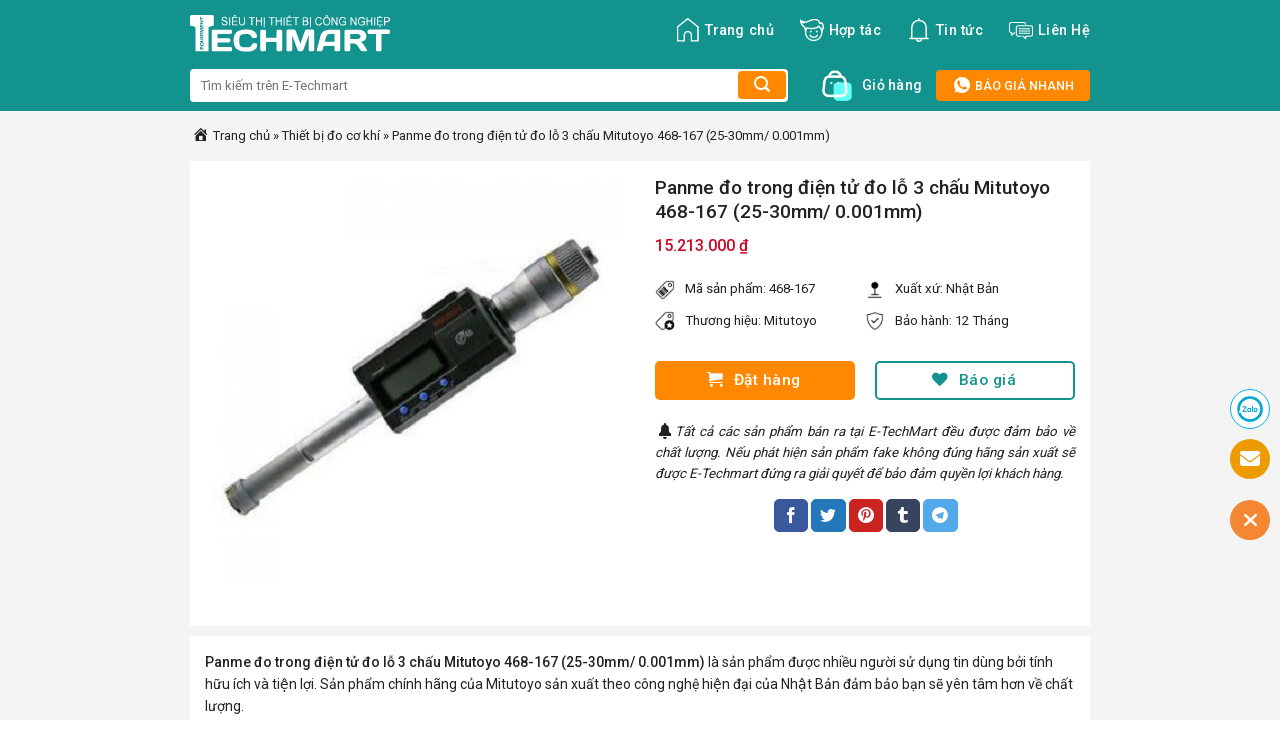

--- FILE ---
content_type: text/html; charset=UTF-8
request_url: https://e-techmart.com/panme-do-trong-dien-tu-do-lo-3-chau-mitutoyo-468-167-25-30mm-0-001mm-2.html
body_size: 37386
content:
<!DOCTYPE html>
<!--[if IE 9 ]> <html lang="vi" class="ie9 loading-site no-js"> <![endif]-->
<!--[if IE 8 ]> <html lang="vi" class="ie8 loading-site no-js"> <![endif]-->
<!--[if (gte IE 9)|!(IE)]><!--><html lang="vi" class="loading-site no-js"> <!--<![endif]-->
<head>
	<meta charset="UTF-8" />
	<link rel="profile" href="https://gmpg.org/xfn/11" />
	<link rel="pingback" href="https://e-techmart.com/xmlrpc.php" />

	<script>(function(html){html.className = html.className.replace(/\bno-js\b/,'js')})(document.documentElement);</script>
<meta name='robots' content='index, follow, max-image-preview:large, max-snippet:-1, max-video-preview:-1' />
	<style>img:is([sizes="auto" i], [sizes^="auto," i]) { contain-intrinsic-size: 3000px 1500px }</style>
	<meta name="viewport" content="width=device-width, initial-scale=1, maximum-scale=1" />
	<!-- This site is optimized with the Yoast SEO plugin v25.9 - https://yoast.com/wordpress/plugins/seo/ -->
	<title>Panme đo trong điện tử đo lỗ 3 chấu Mitutoyo 468-167 (25-30mm/ 0.001mm) | E-TechMart</title>
	<link rel="canonical" href="https://e-techmart.com/panme-do-trong-dien-tu-do-lo-3-chau-mitutoyo-468-167-25-30mm-0-001mm-2.html" />
	<meta property="og:locale" content="vi_VN" />
	<meta property="og:type" content="article" />
	<meta property="og:title" content="Panme đo trong điện tử đo lỗ 3 chấu Mitutoyo 468-167 (25-30mm/ 0.001mm) | E-TechMart" />
	<meta property="og:description" content="Panme đo trong điện tử đo lỗ 3 chấu Mitutoyo 468-167 (25-30mm/ 0.001mm) là sản phẩm được nhiều người sử dụng tin dùng bởi tính hữu ích và tiện lợi. Sản phẩm chính hãng của Mitutoyo sản xuất theo công nghệ hiện đại của Nhật Bản đảm bảo bạn sẽ yên tâm hơn về chất lượng...." />
	<meta property="og:url" content="https://e-techmart.com/panme-do-trong-dien-tu-do-lo-3-chau-mitutoyo-468-167-25-30mm-0-001mm-2.html" />
	<meta property="og:site_name" content="E-TechMart" />
	<meta property="article:publisher" content="https://www.facebook.com/ETechMartCom/" />
	<meta property="article:published_time" content="2020-12-16T02:29:23+00:00" />
	<meta property="og:image" content="https://e-techmart.com/wp-content/uploads/2020/12/panme-do-trong-dien-tu-do-lo-3-chau-mitutoyo-468-167-25-30mm-0-001mm-2.jpg" />
	<meta property="og:image:width" content="405" />
	<meta property="og:image:height" content="405" />
	<meta property="og:image:type" content="image/jpeg" />
	<meta name="author" content="thanhquyen" />
	<meta name="twitter:card" content="summary_large_image" />
	<meta name="twitter:creator" content="@etechmartcom" />
	<meta name="twitter:site" content="@etechmartcom" />
	<meta name="twitter:label1" content="Được viết bởi" />
	<meta name="twitter:data1" content="thanhquyen" />
	<meta name="twitter:label2" content="Ước tính thời gian đọc" />
	<meta name="twitter:data2" content="1 phút" />
	<script type="application/ld+json" class="yoast-schema-graph">{"@context":"https://schema.org","@graph":[{"@type":"Article","@id":"https://e-techmart.com/panme-do-trong-dien-tu-do-lo-3-chau-mitutoyo-468-167-25-30mm-0-001mm-2.html#article","isPartOf":{"@id":"https://e-techmart.com/panme-do-trong-dien-tu-do-lo-3-chau-mitutoyo-468-167-25-30mm-0-001mm-2.html"},"author":{"name":"thanhquyen","@id":"https://e-techmart.com/#/schema/person/d5e5c64eff5fd8b7dff02403644c44db"},"headline":"Panme đo trong điện tử đo lỗ 3 chấu Mitutoyo 468-167 (25-30mm/ 0.001mm)","datePublished":"2020-12-16T02:29:23+00:00","mainEntityOfPage":{"@id":"https://e-techmart.com/panme-do-trong-dien-tu-do-lo-3-chau-mitutoyo-468-167-25-30mm-0-001mm-2.html"},"wordCount":277,"publisher":{"@id":"https://e-techmart.com/#organization"},"image":{"@id":"https://e-techmart.com/panme-do-trong-dien-tu-do-lo-3-chau-mitutoyo-468-167-25-30mm-0-001mm-2.html#primaryimage"},"thumbnailUrl":"https://e-techmart.com/wp-content/uploads/2020/12/panme-do-trong-dien-tu-do-lo-3-chau-mitutoyo-468-167-25-30mm-0-001mm-2.jpg","keywords":["Mitutoyo 468-167 (25-30mm/ 0.001mm)","Panme đo trong điện tử đo lỗ 3 chấu Mitutoyo 468-167 (25-30mm/ 0.001mm)"],"articleSection":["Panme đo lỗ 3 chấu điện tử","Thiết bị đo cơ khí"],"inLanguage":"vi"},{"@type":"WebPage","@id":"https://e-techmart.com/panme-do-trong-dien-tu-do-lo-3-chau-mitutoyo-468-167-25-30mm-0-001mm-2.html","url":"https://e-techmart.com/panme-do-trong-dien-tu-do-lo-3-chau-mitutoyo-468-167-25-30mm-0-001mm-2.html","name":"Panme đo trong điện tử đo lỗ 3 chấu Mitutoyo 468-167 (25-30mm/ 0.001mm) | E-TechMart","isPartOf":{"@id":"https://e-techmart.com/#website"},"primaryImageOfPage":{"@id":"https://e-techmart.com/panme-do-trong-dien-tu-do-lo-3-chau-mitutoyo-468-167-25-30mm-0-001mm-2.html#primaryimage"},"image":{"@id":"https://e-techmart.com/panme-do-trong-dien-tu-do-lo-3-chau-mitutoyo-468-167-25-30mm-0-001mm-2.html#primaryimage"},"thumbnailUrl":"https://e-techmart.com/wp-content/uploads/2020/12/panme-do-trong-dien-tu-do-lo-3-chau-mitutoyo-468-167-25-30mm-0-001mm-2.jpg","datePublished":"2020-12-16T02:29:23+00:00","breadcrumb":{"@id":"https://e-techmart.com/panme-do-trong-dien-tu-do-lo-3-chau-mitutoyo-468-167-25-30mm-0-001mm-2.html#breadcrumb"},"inLanguage":"vi","potentialAction":[{"@type":"ReadAction","target":["https://e-techmart.com/panme-do-trong-dien-tu-do-lo-3-chau-mitutoyo-468-167-25-30mm-0-001mm-2.html"]}]},{"@type":"ImageObject","inLanguage":"vi","@id":"https://e-techmart.com/panme-do-trong-dien-tu-do-lo-3-chau-mitutoyo-468-167-25-30mm-0-001mm-2.html#primaryimage","url":"https://e-techmart.com/wp-content/uploads/2020/12/panme-do-trong-dien-tu-do-lo-3-chau-mitutoyo-468-167-25-30mm-0-001mm-2.jpg","contentUrl":"https://e-techmart.com/wp-content/uploads/2020/12/panme-do-trong-dien-tu-do-lo-3-chau-mitutoyo-468-167-25-30mm-0-001mm-2.jpg","width":405,"height":405},{"@type":"BreadcrumbList","@id":"https://e-techmart.com/panme-do-trong-dien-tu-do-lo-3-chau-mitutoyo-468-167-25-30mm-0-001mm-2.html#breadcrumb","itemListElement":[{"@type":"ListItem","position":1,"name":"Trang chủ","item":"https://e-techmart.com/"},{"@type":"ListItem","position":2,"name":"Thiết bị đo cơ khí","item":"https://e-techmart.com/danh-muc/thiet-bi-do-co-khi"},{"@type":"ListItem","position":3,"name":"Panme đo trong điện tử đo lỗ 3 chấu Mitutoyo 468-167 (25-30mm/ 0.001mm)"}]},{"@type":"WebSite","@id":"https://e-techmart.com/#website","url":"https://e-techmart.com/","name":"E-TechMart","description":"Chúng tôi cung cấp tới khách hàng các sản phẩm thiết bị khoa học kỹ thuật và dụng cụ đo lường chất lượng tốt nhất, giá rẻ nhất. E-TechMart.Com điểm đến tin cậy của khách hàng","publisher":{"@id":"https://e-techmart.com/#organization"},"potentialAction":[{"@type":"SearchAction","target":{"@type":"EntryPoint","urlTemplate":"https://e-techmart.com/?s={search_term_string}"},"query-input":{"@type":"PropertyValueSpecification","valueRequired":true,"valueName":"search_term_string"}}],"inLanguage":"vi"},{"@type":"Organization","@id":"https://e-techmart.com/#organization","name":"Thiết Bị Khoa Học Kỹ Thuật E-TechMart","url":"https://e-techmart.com/","logo":{"@type":"ImageObject","inLanguage":"vi","@id":"https://e-techmart.com/#/schema/logo/image/","url":"https://e-techmart.com/wp-content/uploads/2016/11/logo-e-techmart-vietnam.png","contentUrl":"https://e-techmart.com/wp-content/uploads/2016/11/logo-e-techmart-vietnam.png","width":200,"height":62,"caption":"Thiết Bị Khoa Học Kỹ Thuật E-TechMart"},"image":{"@id":"https://e-techmart.com/#/schema/logo/image/"},"sameAs":["https://www.facebook.com/ETechMartCom/","https://x.com/etechmartcom","https://www.linkedin.com/in/e-techmart/"]},{"@type":"Person","@id":"https://e-techmart.com/#/schema/person/d5e5c64eff5fd8b7dff02403644c44db","name":"thanhquyen"}]}</script>
	<!-- / Yoast SEO plugin. -->


<link rel='dns-prefetch' href='//cdn.jsdelivr.net' />
<link rel='dns-prefetch' href='//fonts.googleapis.com' />
<link rel="alternate" type="application/rss+xml" title="Dòng thông tin E-TechMart &raquo;" href="https://e-techmart.com/feed" />
<link rel="alternate" type="application/rss+xml" title="E-TechMart &raquo; Dòng bình luận" href="https://e-techmart.com/comments/feed" />
<link rel="alternate" type="application/rss+xml" title="E-TechMart &raquo; Panme đo trong điện tử đo lỗ 3 chấu Mitutoyo 468-167 (25-30mm/ 0.001mm) Dòng bình luận" href="https://e-techmart.com/panme-do-trong-dien-tu-do-lo-3-chau-mitutoyo-468-167-25-30mm-0-001mm-2.html/feed" />
<link rel="prefetch" href="https://e-techmart.com/wp-content/themes/etechmart/assets/js/chunk.countup.fe2c1016.js" />
<link rel="prefetch" href="https://e-techmart.com/wp-content/themes/etechmart/assets/js/chunk.sticky-sidebar.a58a6557.js" />
<link rel="prefetch" href="https://e-techmart.com/wp-content/themes/etechmart/assets/js/chunk.tooltips.29144c1c.js" />
<link rel="prefetch" href="https://e-techmart.com/wp-content/themes/etechmart/assets/js/chunk.vendors-popups.947eca5c.js" />
<link rel="prefetch" href="https://e-techmart.com/wp-content/themes/etechmart/assets/js/chunk.vendors-slider.f0d2cbc9.js" />
<script type="text/javascript">
/* <![CDATA[ */
window._wpemojiSettings = {"baseUrl":"https:\/\/s.w.org\/images\/core\/emoji\/16.0.1\/72x72\/","ext":".png","svgUrl":"https:\/\/s.w.org\/images\/core\/emoji\/16.0.1\/svg\/","svgExt":".svg","source":{"concatemoji":"https:\/\/e-techmart.com\/wp-includes\/js\/wp-emoji-release.min.js?ver=6.8.3"}};
/*! This file is auto-generated */
!function(s,n){var o,i,e;function c(e){try{var t={supportTests:e,timestamp:(new Date).valueOf()};sessionStorage.setItem(o,JSON.stringify(t))}catch(e){}}function p(e,t,n){e.clearRect(0,0,e.canvas.width,e.canvas.height),e.fillText(t,0,0);var t=new Uint32Array(e.getImageData(0,0,e.canvas.width,e.canvas.height).data),a=(e.clearRect(0,0,e.canvas.width,e.canvas.height),e.fillText(n,0,0),new Uint32Array(e.getImageData(0,0,e.canvas.width,e.canvas.height).data));return t.every(function(e,t){return e===a[t]})}function u(e,t){e.clearRect(0,0,e.canvas.width,e.canvas.height),e.fillText(t,0,0);for(var n=e.getImageData(16,16,1,1),a=0;a<n.data.length;a++)if(0!==n.data[a])return!1;return!0}function f(e,t,n,a){switch(t){case"flag":return n(e,"\ud83c\udff3\ufe0f\u200d\u26a7\ufe0f","\ud83c\udff3\ufe0f\u200b\u26a7\ufe0f")?!1:!n(e,"\ud83c\udde8\ud83c\uddf6","\ud83c\udde8\u200b\ud83c\uddf6")&&!n(e,"\ud83c\udff4\udb40\udc67\udb40\udc62\udb40\udc65\udb40\udc6e\udb40\udc67\udb40\udc7f","\ud83c\udff4\u200b\udb40\udc67\u200b\udb40\udc62\u200b\udb40\udc65\u200b\udb40\udc6e\u200b\udb40\udc67\u200b\udb40\udc7f");case"emoji":return!a(e,"\ud83e\udedf")}return!1}function g(e,t,n,a){var r="undefined"!=typeof WorkerGlobalScope&&self instanceof WorkerGlobalScope?new OffscreenCanvas(300,150):s.createElement("canvas"),o=r.getContext("2d",{willReadFrequently:!0}),i=(o.textBaseline="top",o.font="600 32px Arial",{});return e.forEach(function(e){i[e]=t(o,e,n,a)}),i}function t(e){var t=s.createElement("script");t.src=e,t.defer=!0,s.head.appendChild(t)}"undefined"!=typeof Promise&&(o="wpEmojiSettingsSupports",i=["flag","emoji"],n.supports={everything:!0,everythingExceptFlag:!0},e=new Promise(function(e){s.addEventListener("DOMContentLoaded",e,{once:!0})}),new Promise(function(t){var n=function(){try{var e=JSON.parse(sessionStorage.getItem(o));if("object"==typeof e&&"number"==typeof e.timestamp&&(new Date).valueOf()<e.timestamp+604800&&"object"==typeof e.supportTests)return e.supportTests}catch(e){}return null}();if(!n){if("undefined"!=typeof Worker&&"undefined"!=typeof OffscreenCanvas&&"undefined"!=typeof URL&&URL.createObjectURL&&"undefined"!=typeof Blob)try{var e="postMessage("+g.toString()+"("+[JSON.stringify(i),f.toString(),p.toString(),u.toString()].join(",")+"));",a=new Blob([e],{type:"text/javascript"}),r=new Worker(URL.createObjectURL(a),{name:"wpTestEmojiSupports"});return void(r.onmessage=function(e){c(n=e.data),r.terminate(),t(n)})}catch(e){}c(n=g(i,f,p,u))}t(n)}).then(function(e){for(var t in e)n.supports[t]=e[t],n.supports.everything=n.supports.everything&&n.supports[t],"flag"!==t&&(n.supports.everythingExceptFlag=n.supports.everythingExceptFlag&&n.supports[t]);n.supports.everythingExceptFlag=n.supports.everythingExceptFlag&&!n.supports.flag,n.DOMReady=!1,n.readyCallback=function(){n.DOMReady=!0}}).then(function(){return e}).then(function(){var e;n.supports.everything||(n.readyCallback(),(e=n.source||{}).concatemoji?t(e.concatemoji):e.wpemoji&&e.twemoji&&(t(e.twemoji),t(e.wpemoji)))}))}((window,document),window._wpemojiSettings);
/* ]]> */
</script>
<style id='wp-emoji-styles-inline-css' type='text/css'>

	img.wp-smiley, img.emoji {
		display: inline !important;
		border: none !important;
		box-shadow: none !important;
		height: 1em !important;
		width: 1em !important;
		margin: 0 0.07em !important;
		vertical-align: -0.1em !important;
		background: none !important;
		padding: 0 !important;
	}
</style>
<style id='wp-block-library-inline-css' type='text/css'>
:root{--wp-admin-theme-color:#007cba;--wp-admin-theme-color--rgb:0,124,186;--wp-admin-theme-color-darker-10:#006ba1;--wp-admin-theme-color-darker-10--rgb:0,107,161;--wp-admin-theme-color-darker-20:#005a87;--wp-admin-theme-color-darker-20--rgb:0,90,135;--wp-admin-border-width-focus:2px;--wp-block-synced-color:#7a00df;--wp-block-synced-color--rgb:122,0,223;--wp-bound-block-color:var(--wp-block-synced-color)}@media (min-resolution:192dpi){:root{--wp-admin-border-width-focus:1.5px}}.wp-element-button{cursor:pointer}:root{--wp--preset--font-size--normal:16px;--wp--preset--font-size--huge:42px}:root .has-very-light-gray-background-color{background-color:#eee}:root .has-very-dark-gray-background-color{background-color:#313131}:root .has-very-light-gray-color{color:#eee}:root .has-very-dark-gray-color{color:#313131}:root .has-vivid-green-cyan-to-vivid-cyan-blue-gradient-background{background:linear-gradient(135deg,#00d084,#0693e3)}:root .has-purple-crush-gradient-background{background:linear-gradient(135deg,#34e2e4,#4721fb 50%,#ab1dfe)}:root .has-hazy-dawn-gradient-background{background:linear-gradient(135deg,#faaca8,#dad0ec)}:root .has-subdued-olive-gradient-background{background:linear-gradient(135deg,#fafae1,#67a671)}:root .has-atomic-cream-gradient-background{background:linear-gradient(135deg,#fdd79a,#004a59)}:root .has-nightshade-gradient-background{background:linear-gradient(135deg,#330968,#31cdcf)}:root .has-midnight-gradient-background{background:linear-gradient(135deg,#020381,#2874fc)}.has-regular-font-size{font-size:1em}.has-larger-font-size{font-size:2.625em}.has-normal-font-size{font-size:var(--wp--preset--font-size--normal)}.has-huge-font-size{font-size:var(--wp--preset--font-size--huge)}.has-text-align-center{text-align:center}.has-text-align-left{text-align:left}.has-text-align-right{text-align:right}#end-resizable-editor-section{display:none}.aligncenter{clear:both}.items-justified-left{justify-content:flex-start}.items-justified-center{justify-content:center}.items-justified-right{justify-content:flex-end}.items-justified-space-between{justify-content:space-between}.screen-reader-text{border:0;clip-path:inset(50%);height:1px;margin:-1px;overflow:hidden;padding:0;position:absolute;width:1px;word-wrap:normal!important}.screen-reader-text:focus{background-color:#ddd;clip-path:none;color:#444;display:block;font-size:1em;height:auto;left:5px;line-height:normal;padding:15px 23px 14px;text-decoration:none;top:5px;width:auto;z-index:100000}html :where(.has-border-color){border-style:solid}html :where([style*=border-top-color]){border-top-style:solid}html :where([style*=border-right-color]){border-right-style:solid}html :where([style*=border-bottom-color]){border-bottom-style:solid}html :where([style*=border-left-color]){border-left-style:solid}html :where([style*=border-width]){border-style:solid}html :where([style*=border-top-width]){border-top-style:solid}html :where([style*=border-right-width]){border-right-style:solid}html :where([style*=border-bottom-width]){border-bottom-style:solid}html :where([style*=border-left-width]){border-left-style:solid}html :where(img[class*=wp-image-]){height:auto;max-width:100%}:where(figure){margin:0 0 1em}html :where(.is-position-sticky){--wp-admin--admin-bar--position-offset:var(--wp-admin--admin-bar--height,0px)}@media screen and (max-width:600px){html :where(.is-position-sticky){--wp-admin--admin-bar--position-offset:0px}}
</style>
<style id='classic-theme-styles-inline-css' type='text/css'>
/*! This file is auto-generated */
.wp-block-button__link{color:#fff;background-color:#32373c;border-radius:9999px;box-shadow:none;text-decoration:none;padding:calc(.667em + 2px) calc(1.333em + 2px);font-size:1.125em}.wp-block-file__button{background:#32373c;color:#fff;text-decoration:none}
</style>
<link rel='stylesheet' id='Ws247_aio_ct_button_aio_ct_button.css-css' href='https://e-techmart.com/wp-content/plugins/all-in-one-contact-buttons-wpshare247/assets/aio_ct_button.css?ver=1.7' type='text/css' media='all' />
<link rel='stylesheet' id='Ws247_aio_ct_button_fontawesome-6.6.0-css' href='https://e-techmart.com/wp-content/plugins/all-in-one-contact-buttons-wpshare247/assets/js/fontawesome-free-6.6.0/css/all.min.css?ver=6.6.0' type='text/css' media='all' />
<link rel='stylesheet' id='contact-form-7-css' href='https://e-techmart.com/wp-content/plugins/contact-form-7/includes/css/styles.css?ver=6.1.1' type='text/css' media='all' />
<link rel='stylesheet' id='dashicons-css' href='https://e-techmart.com/wp-includes/css/dashicons.min.css?ver=6.8.3' type='text/css' media='all' />
<link rel='stylesheet' id='wp-pagenavi-css' href='https://e-techmart.com/wp-content/plugins/wp-pagenavi/pagenavi-css.css?ver=2.70' type='text/css' media='all' />
<link rel='stylesheet' id='flatsome-main-css' href='https://e-techmart.com/wp-content/themes/etechmart/assets/css/flatsome.css?ver=3.15.6' type='text/css' media='all' />
<style id='flatsome-main-inline-css' type='text/css'>
@font-face {
				font-family: "fl-icons";
				font-display: block;
				src: url(https://e-techmart.com/wp-content/themes/etechmart/assets/css/icons/fl-icons.eot?v=3.15.6);
				src:
					url(https://e-techmart.com/wp-content/themes/etechmart/assets/css/icons/fl-icons.eot#iefix?v=3.15.6) format("embedded-opentype"),
					url(https://e-techmart.com/wp-content/themes/etechmart/assets/css/icons/fl-icons.woff2?v=3.15.6) format("woff2"),
					url(https://e-techmart.com/wp-content/themes/etechmart/assets/css/icons/fl-icons.ttf?v=3.15.6) format("truetype"),
					url(https://e-techmart.com/wp-content/themes/etechmart/assets/css/icons/fl-icons.woff?v=3.15.6) format("woff"),
					url(https://e-techmart.com/wp-content/themes/etechmart/assets/css/icons/fl-icons.svg?v=3.15.6#fl-icons) format("svg");
			}
</style>
<link rel='stylesheet' id='flatsome-style-css' href='https://e-techmart.com/wp-content/themes/etechmart/style.css?ver=3.15.6' type='text/css' media='all' />
<link rel='stylesheet' id='flatsome-googlefonts-css' href='//fonts.googleapis.com/css?family=Roboto%3Aregular%2C500%2Cregular%2C500%2Cregular&#038;display=swap&#038;ver=3.9' type='text/css' media='all' />
<script type="text/javascript" src="https://e-techmart.com/wp-includes/js/jquery/jquery.min.js?ver=3.7.1" id="jquery-core-js"></script>
<script type="text/javascript" src="https://e-techmart.com/wp-includes/js/jquery/jquery-migrate.min.js?ver=3.4.1" id="jquery-migrate-js"></script>
<link rel="https://api.w.org/" href="https://e-techmart.com/wp-json/" /><link rel="alternate" title="JSON" type="application/json" href="https://e-techmart.com/wp-json/wp/v2/posts/6735" /><link rel="EditURI" type="application/rsd+xml" title="RSD" href="https://e-techmart.com/xmlrpc.php?rsd" />
<meta name="generator" content="WordPress 6.8.3" />
<link rel='shortlink' href='https://e-techmart.com/?p=6735' />
<link rel="alternate" title="oNhúng (JSON)" type="application/json+oembed" href="https://e-techmart.com/wp-json/oembed/1.0/embed?url=https%3A%2F%2Fe-techmart.com%2Fpanme-do-trong-dien-tu-do-lo-3-chau-mitutoyo-468-167-25-30mm-0-001mm-2.html" />
<link rel="alternate" title="oNhúng (XML)" type="text/xml+oembed" href="https://e-techmart.com/wp-json/oembed/1.0/embed?url=https%3A%2F%2Fe-techmart.com%2Fpanme-do-trong-dien-tu-do-lo-3-chau-mitutoyo-468-167-25-30mm-0-001mm-2.html&#038;format=xml" />
<style>.bg{opacity: 0; transition: opacity 1s; -webkit-transition: opacity 1s;} .bg-loaded{opacity: 1;}</style><!--[if IE]><link rel="stylesheet" type="text/css" href="https://e-techmart.com/wp-content/themes/etechmart/assets/css/ie-fallback.css"><script src="//cdnjs.cloudflare.com/ajax/libs/html5shiv/3.6.1/html5shiv.js"></script><script>var head = document.getElementsByTagName('head')[0],style = document.createElement('style');style.type = 'text/css';style.styleSheet.cssText = ':before,:after{content:none !important';head.appendChild(style);setTimeout(function(){head.removeChild(style);}, 0);</script><script src="https://e-techmart.com/wp-content/themes/etechmart/assets/libs/ie-flexibility.js"></script><![endif]--><!-- Google tag (gtag.js) -->
<script async src="https://www.googletagmanager.com/gtag/js?id=G-L7LGZBWRL5"></script>
<script>
  window.dataLayer = window.dataLayer || [];
  function gtag(){dataLayer.push(arguments);}
  gtag('js', new Date());

  gtag('config', 'G-L7LGZBWRL5');
</script><link rel="icon" href="https://e-techmart.com/wp-content/uploads/2023/01/favicon-etechmart.png" sizes="32x32" />
<link rel="icon" href="https://e-techmart.com/wp-content/uploads/2023/01/favicon-etechmart.png" sizes="192x192" />
<link rel="apple-touch-icon" href="https://e-techmart.com/wp-content/uploads/2023/01/favicon-etechmart.png" />
<meta name="msapplication-TileImage" content="https://e-techmart.com/wp-content/uploads/2023/01/favicon-etechmart.png" />
<style id="custom-css" type="text/css">:root {--primary-color: #446084;}.container-width, .full-width .ubermenu-nav, .container, .row{max-width: 930px}.row.row-collapse{max-width: 900px}.row.row-small{max-width: 922.5px}.row.row-large{max-width: 960px}.header-main{height: 60px}#logo img{max-height: 60px}#logo{width:200px;}.header-bottom{min-height: 50px}.header-top{min-height: 30px}.transparent .header-main{height: 90px}.transparent #logo img{max-height: 90px}.has-transparent + .page-title:first-of-type,.has-transparent + #main > .page-title,.has-transparent + #main > div > .page-title,.has-transparent + #main .page-header-wrapper:first-of-type .page-title{padding-top: 140px;}.header.show-on-scroll,.stuck .header-main{height:70px!important}.stuck #logo img{max-height: 70px!important}.search-form{ width: 100%;}.header-bg-color {background-color: #13938e}.header-bottom {background-color: #13938e}.stuck .header-main .nav > li > a{line-height: 50px }@media (max-width: 549px) {.header-main{height: 70px}#logo img{max-height: 70px}}.main-menu-overlay{background-color: #000000}/* Background Color */[data-icon-label]:after, .secondary.is-underline:hover,.secondary.is-outline:hover,.icon-label,.button.secondary:not(.is-outline),.button.alt:not(.is-outline), .badge-inner.on-sale, .button.checkout, .single_add_to_cart_button, .current .breadcrumb-step{ background-color:#ff8800; }[data-text-bg="secondary"]{background-color: #ff8800;}/* Color */.secondary.is-underline,.secondary.is-link, .secondary.is-outline,.stars a.active, .star-rating:before, .woocommerce-page .star-rating:before,.star-rating span:before, .color-secondary{color: #ff8800}/* Color !important */[data-text-color="secondary"]{color: #ff8800!important;}/* Border */.secondary.is-outline:hover{border-color:#ff8800}body{font-size: 100%;}@media screen and (max-width: 549px){body{font-size: 100%;}}body{font-family:"Roboto", sans-serif}body{font-weight: 0}body{color: #222222}.nav > li > a {font-family:"Roboto", sans-serif;}.mobile-sidebar-levels-2 .nav > li > ul > li > a {font-family:"Roboto", sans-serif;}.nav > li > a {font-weight: 500;}.mobile-sidebar-levels-2 .nav > li > ul > li > a {font-weight: 500;}h1,h2,h3,h4,h5,h6,.heading-font, .off-canvas-center .nav-sidebar.nav-vertical > li > a{font-family: "Roboto", sans-serif;}h1,h2,h3,h4,h5,h6,.heading-font,.banner h1,.banner h2{font-weight: 500;}h1,h2,h3,h4,h5,h6,.heading-font{color: #222222;}.breadcrumbs{text-transform: none;}button,.button{text-transform: none;}.nav > li > a, .links > li > a{text-transform: none;}.section-title span{text-transform: none;}h3.widget-title,span.widget-title{text-transform: none;}.alt-font{font-family: "Roboto", sans-serif;}.alt-font{font-weight: 0!important;}.header:not(.transparent) .header-nav-main.nav > li > a {color: #ffffff;}a{color: #222222;}.absolute-footer, html{background-color: #ffffff}/* Custom CSS */#ft-contact-icons-out-m {padding:1px 0px;}.show-all-icon {background:#ff8800;color:#fff!important;}.page-template-default .page-wrapper {padding-bottom:inherit;}.grecaptcha-badge {display:none!important;}.page-template-default div#content p,.entry-content.single-page p,.entry-content.single-page ul li,.single-new div#content p,.single-new div#content ul li,#ez-toc-container a {font-size:14px;}#logo {margin-top:15px;}.header-search-form .searchform-wrapper {min-width:600px;} .header-search-form .searchform-wrapper input {border:none;background-color:#fff;border-radius:4px;} .header-search-form .searchform-wrapper button.ux-search-submit {background-color:#FF8800!important;border:none;box-sizing:border-box;border-radius:4px;cursor:pointer;outline:none;z-index:1;min-width:48px;float:right;min-height:0px;color:#FFFFFF!important;margin-left:-15px;box-shadow:none;line-height:28px;vertical-align:middle;}a.cart-btn img {width:30px;margin-right:10px;} .sanpham-home>.col>.col-inner .row {padding:12px;margin-left:-10px;margin-right:-10px;} .col.post-item:hover {box-shadow:0 1px 7px 0 rgb(0 0 0 / 30%);z-index:1;} .col.post-item {border:1px solid transparent;border-bottom-color:#f4f4f4;padding:12px;background:#fff;} span.doitac-brand {background:rgb(237,102,29);background:linear-gradient(90deg,rgba(237,102,29,1) 30%,rgba(251,148,37,1) 100%);font-size:10px;padding:3px;color:#fff;text-transform:uppercase;position:relative;top:-2px;border-radius:2px;} .price-box {color:#d0021b;display:inline-block;font-size:15px;font-weight:700;line-height:1.33;margin:2px 4px 0 0;} h5.post-title.is-large {display:-webkit-box;-webkit-line-clamp:2;-webkit-box-orient:vertical;overflow:hidden;} .css-baogia {border:1px solid #13938e;border-radius:5px;text-align:center;margin-top:10px;color:#13938e;} span.baogia-button i {font-size:15px;vertical-align:middle;} .css-baogia:hover {background:#effffe;} .box-image img {border-radius:5px;} .tophotline a {color:#FFFFFF;background-color:#FF8800;border-color:#FF8800;border-radius:4px;font-weight:500;font-size:0.8rem;line-height:1;padding:8px 16px;} a.cart-btn span.qty {font-size:0.875rem;color:#fff;} .tophotline a:hover {background-color:#E56700;border-color:#E56700;} ul.header-nav>li>a>svg {font-size:24px;vertical-align:middle;} ul.mobile-nav i.icon-menu {font-size:40px!important;font-weight:bolder!important;color:#fff;} .section-title-normal,.section-title-normal span {border-bottom:none;} h2.section-title.section-title-normal {font-size:large;} .section-title-container {margin-bottom:0;} .section-title a {font-weight:400;} .icon-box.featured-box.icon-box-center.text-center {min-width:113px;padding:5px;} p#breadcrumbs span.dashicons {font-size:17px;} p#breadcrumbs {margin-bottom:15px;margin-top:-15px;font-size:13px;} .single-post main#main {background-color:#f4f4f4;} .single-post .article-inner header.entry-header {background:#fff;padding:15px;} .product-gallery {text-align:center;} .single-post h1 {font-size:larger;margin-top:revert;} span.woocommerce-Price-amount.amount {color:#c90927;font-weight:500;padding-right:13px;} .thongtinsp {display:flex;align-items:start;padding-bottom:10px;font-size:smaller;} .thongtinsp img {display:inline-block;vertical-align:middle;margin-right:10px;width:20px;height:20px;} .price-box strong {font-weight:500;} .price-wrapper {padding-bottom:20px;}span.woocommerce-Price-amount.amount svg {font-size:22px;vertical-align:middle;}.entry-content.single-page {background:#fff;padding:15px;margin-top:10px;}.single-post h2,.single-post h3 {font-size:large;border-bottom:1px solid #ccc;padding-bottom:5px;margin-bottom:14px;padding-top:15px;}b,strong {font-weight:500;}.entry-content.single-page ul li {list-style:circle;}.single-post table {border:1px solid #ddd;}.single-post table td:first-child {padding:8px!important;line-height:1.428571429;vertical-align:top;border-right:1px solid #ddd;}.single-post table {border:1px solid #d9d7d7;background:#f4f4f4;}.single-post table td:first-child {padding:8px!important;line-height:1.428571429;vertical-align:top;border-right:1px solid #d9d7d7;}.single-post table td {border-bottom:1px solid #d9d7d7;color:#222;}footer.entry-meta {text-align:left;background:#fff;margin-top:10px;padding:12px;}.single-post .entry-content.single-page img {margin:0 auto;display:block;}.entry-content.single-page p {margin-bottom:auto;}.entry-content.single-page table th {padding:8px!important;line-height:1.428571429;vertical-align:top;border-bottom:1px solid #d9d7d7;font-weight:400;text-transform:inherit;letter-spacing:inherit;}.entry-content.single-page iframe {margin:0 auto;display:block;width:100%;}        .single-post .single-page {overflow:hidden;position:relative;padding-bottom:25px;} .techmart_readmore {text-align:center;cursor:pointer;position:absolute;z-index:10;bottom:0;width:100%;background:#fff;} .techmart_readmore:before {height:55px;margin-top:-45px;content:"";background:-moz-linear-gradient(top,rgba(255,255,255,0) 0%,rgba(255,255,255,1) 100%);background:-webkit-linear-gradient(top,rgba(255,255,255,0) 0%,rgba(255,255,255,1) 100%);background:linear-gradient(to bottom,rgba(255,255,255,0) 0%,rgba(255,255,255,1) 100%);filter:progid:DXImageTransform.Microsoft.gradient( startColorstr='#ffffff00',endColorstr='#ffffff',GradientType=0 );display:block;} .techmart_readmore a {color:#13938e;display:block;} .techmart_readmore a:after {content:'';width:0;right:0;border-top:6px solid #13938e;border-left:6px solid transparent;border-right:6px solid transparent;display:inline-block;vertical-align:middle;margin:-2px 0 0 5px;} .techmart_readmore_less a:after {border-top:0;border-left:6px solid transparent;border-right:6px solid transparent;border-bottom:6px solid #13938e;} .techmart_readmore_less:before {display:none;}.blog-share span {vertical-align:super;}footer.entry-meta .tags a {padding:5px;margin-right:5px;line-height:40px;border-radius:3px;border:1px solid #d1cbcb;}footer.entry-meta .tags .dashicons.dashicons-tag {vertical-align:sub;}footer.entry-meta .tags {overflow-y:hidden;white-space:nowrap;padding:0;margin:0;}div#row-dathang {padding-top:20px;}div#col-dathang,div#col-baogia {padding:0 9.8px 0px;}div#col-dathang .button,div#col-baogia .button {border-radius:5px;font-weight:500;border:none;}div#col-dathang .button.primary.expand {background:#f80;} div#col-baogia button.button.primary.is-outline.lowercase.expand {border:2px solid #13938e;color:#13938e;}div#col-baogia button.button.primary.is-outline.lowercase.expand:hover {background:#13938e;color:#fff;}p.infocamket {font-size:smaller;font-style:italic;text-align:justify;}.blog-share {padding-top:15px;}.splienquan {padding-top:14px;margin-bottom:-100px;}.splienquan h4 {margin-left:-13px;}.css-baogia a {color:#13938e;}span.baogia-button {vertical-align:text-top;}.archive main#main,.search-results main#main {background-color:#f4f4f4;}.taxonomy-description {background:#fff;padding:12px;}h1.page-title {background:#e2e2e2;padding:12px;font-size:medium;}.archive .blog-archive .row>.large-12 .row,.search-results .blog-archive .row>.large-12 .row {padding-left:15px;padding-right:15px;}.archive .blog-archive .row>.large-12,.search-results .blog-archive .row>.large-12 {padding-bottom:10px;}ul.page-numbers.nav-pagination {padding:20px 0 0;}.nav-pagination>li>.current,.nav-pagination>li>span:hover,.nav-pagination>li>a:hover {border-color:#13938e;background-color:#13938e;}.nav-pagination>li>span,.nav-pagination>li>a {border-radius:5px;font-weight:500;}header#header .top-divider {display:none;}.tax-new_category .tintuc,.post-type-archive-new .tintuc {padding:15px 15px;}.tintuc h2 {display:-webkit-box;-webkit-line-clamp:1;-webkit-box-orient:vertical;overflow:hidden;text-align:left;margin:6px 0;}.tintuc p.motangan {display:-webkit-box;-webkit-line-clamp:3;-webkit-box-orient:vertical;overflow:hidden;text-align:justify;margin-bottom:15px;}.tintuc span.readmore {border:1px solid #13938e;padding:5px 40px;background:#f0fdfd;text-transform:uppercase;border-radius:5px;}.tax-new_category ul.page-numbers.nav-pagination,.post-type-archive-new ul.page-numbers.nav-pagination {margin:0 auto;padding-bottom:15px;}.tax-new_category .large-12.col,.post-type-archive-new .large-12.col,.col-brand {padding-bottom:0;margin-top:30px;}.tax-new_category h1.page-title,.post-type-archive-new h1.page-title {margin-bottom:0;}.single-new #main {background:#f4f4f4;}div#baiviettintuc {background:#fff;padding:15px;}div#baiviettintuc h2,div#baiviettintuc h3,div#baiviettintuc h4 {font-size:large;}div#baiviettintuc img {text-align:center;margin:0 auto;display:block;}div#baiviettintuc ul,div#baiviettintuc ol {padding-left:15px;}.newlienquan {padding-left:15px;padding-right:15px;margin-top:-20px;}.newlienquan .box-text.text-center {text-align:left;}.newlienquan h2.post-title {display:-webkit-box;-webkit-line-clamp:1;-webkit-box-orient:vertical;overflow:hidden;}.newlienquan p.motangan {display:-webkit-box;-webkit-line-clamp:3;-webkit-box-orient:vertical;overflow:hidden;}.viewthor {display:flex;margin-bottom:10px;background:#ececec;padding:2px 4px;}.viewthor span:first-child {padding-right:15px;font-size:12px;}.viewthor span {font-size:12px;}.viewthor span i {vertical-align:sub;font-size:medium;}.wp-pagenavi {text-align:center;padding:10px;}.wp-pagenavi a,.wp-pagenavi span {text-decoration:none;border:2px solid #13938e;padding:5px;margin:0 0.2em;border-radius:5px;font-size:1.1em;height:2.25em;width:auto;min-width:2.25em;padding:0 7px;}.wp-pagenavi span.current {font-weight:500;background:#13938e;border-color:#13938e;color:#fff;}form#order_form {display:none;}.woocommerce-checkout .woocommerce {max-width:630px;box-shadow:0px 0px 18px rgb(0 0 0 / 12%);margin:0 auto;}.woocommerce-checkout .woocommerce {background:#fff;padding:10px;}body .woocommerce {font-size:14px;}.woocommerce-checkout .woocommerce .checkout-cart-checkout-layout {background:#fff;display:inline-block;}.checkout-cart-checkout-layout {width:100%;}#customer_address_details,#cclw_additional_fields,#cclw_order_details_table,#cclw_payment_section {padding:3px;}.woocommerce-billing-fields,div#cclw_order_details_table h3.border_html {border-top:none;}div#cclw_order_details_table h3 {display:none;}.woocommerce-checkout .cclw_opc_main .border_html {border-left-style:solid;border-width:3px;border-color:#13938e;}.woocommerce-checkout .cclw_opc_main .border_html {font-weight:500;}.woocommerce-checkout .cclw_opc_main .border_html {line-height:10px;font-size:inherit!important;}.woocommerce-checkout .border_html {width:100%;height:auto;line-height:21px;text-align:left;padding:10px;background-color:var(--main-bg-color);margin-bottom:12px!important;margin-top:0px!important;text-transform:uppercase;display:inline-block;color:var(--main-bor-text-color);font-size:18px!important;font-weight:500;box-sizing:border-box;} form.checkout h3 {font-size:1.1em;overflow:hidden;padding-top:10px;font-weight:bolder;text-transform:uppercase;}#cclw_order_details_table .cclw_order_review_table table {width:100%;display:inline-table;margin-top:0px;margin-bottom:0px;border-collapse:collapse;border:none!important;}#cclw_order_details_table .cclw_order_review_table table thead {background:var(--main-bg-color);color:var(--main-bor-text-color);}#cclw_order_details_table .cclw_order_review_table table tr,#cclw_order_details_table .cclw_order_review_table table td {border:none!important;height:auto!important;}#cclw_order_details_table .cclw_order_review_table table.cclw-style-1 th {width:25%;} #cclw_order_details_table .cclw_order_review_table table th {line-height:inherit;background:#ffcd4d!important;} #cclw_order_details_table .cclw_order_review_table table th {border:none!important;border-bottom:1px solid #CCC;text-align:center;padding:10px!important;font-size:11px;margin:0px;background:#13938e !important;color:#fff;font-weight:500;} .shop_table thead th,.shop_table .order-total td,.shop_table .order-total th {border-width:3px;} .onestepcheckout-summary th {border-bottom:1px solid #ccc!important;line-height:30px;}#cclw_payment_section #payment ul.payment_methods {list-style:none outside;}#cclw_order_details_table .cclw_order_review_table table.cclw-style-1 td {vertical-align:middle;width:25%;text-align:center;padding:0px;padding-top:10px;}.onestepcheckout-summary img {width:48px;}.wrapper_qty select {border-radius:999px;}div#col-order p {font-size:.9em;}div#col-order span input {margin-bottom:-10px;}div#col-order span input,div#col-order span textarea {margin-bottom:-10px;margin-top:5px;border-radius:5px;}.dathang input.wpcf7-submit {margin:0!important;display:block!important;background:#ff8800!important;color:#fff!important;border-radius:4px!important;width:100%;font-weight:500;padding:15px 40px;font-size:16px;}.category .col.post-item h5 {font-size:inherit;}.category .techmart_readmore {width:95%;}#thongtinsp {display:none;}.css-baogia form {margin-bottom:0;}.css-baogia button {margin:0 auto;font-weight:500;}.css-baogia button i {vertical-align:middle;}.page-id-7 main#main,.page-template-default main#main {background-color:#f4f4f4;}.page-id-7 .large-12 .col-inner,.page-template-default .large-12 .col-inner {background:#ffff;}.page-template-default .large-12 .col-inner {padding:10px;}.pagelienhe p {font-size:14px;}.pagelienhe h4 {margin-bottom:17px;}.pagelienhe p {font-size:13px;margin-bottom:10px;}.pagelienhe .dashicons {margin-right:8px;}.pagelienhe iframe {border-radius:15px;}.page-template-default .large-12 .col-inner p {text-align:justify;}.motahome p {font-size:14px;margin-bottom:auto;color:rgb(119,119,119);} .motahome h1 {font-size:18px;margin-top:10px;margin-bottom:10px;}#wrapper,#main {background-color:#f4f4f4;}.sanpham-home h2.section-title {padding-top:15px;}i.dashicons.dashicons-star-filled {line-height:inherit;font-size:13px;vertical-align:middle;}.titlemenu {padding:0 11.8px 19.6px!important;}.ttukhoa {font-size:medium;font-weight:500;margin:10px 0 10px 0;display:block;}.cotkey ul {display:flex;flex-wrap:wrap;padding-left:0px;margin-top:12px;margin-bottom:0;}.cotkey ul li {color:rgb(119,119,119);flex-basis:25%;margin-bottom:3px;white-space:nowrap;text-overflow:ellipsis;overflow:hidden;text-transform:capitalize;margin-left:0;}.cotkey ul li a {color:rgb(119,119,119);text-decoration:none;line-height:0px;font-size:12px;}.cotkey ul li i {vertical-align:middle;}.chantrang h4 {font-size:0.875rem;color:#222222}.chantrang a.ux-menu-link__link {font-size:0.875rem;color:#777777}.chantrang ul li {list-style:none;margin-left:0;font-size:0.875rem;color:#777777}.absolute-footer {border-top:1px solid #E8E8E8;}ul.links li {margin:0 0.4em 0.4em;}@media (max-width:767px) {.cotkey ul li {flex-basis:50%;}}.search-no-results header.archive-page-header .row>.col {padding-bottom:7px;}.search-no-results section.no-results.not-found .page-content p {background:#fff;padding:10px;margin-bottom:5px;font-size:13px;}.search-no-results .row.align-center>.col {padding-bottom:0;margin-bottom:-30px;}section.no-results.not-found h1.page-title {font-size:14px;font-weight:400;}.search h1.page-title {text-transform:inherit;font-weight:400;}.chantrang {padding-bottom:0!important;}.homenews .titlemenu {padding:0 12.8px 19.6px!important;}.homenews h2.section-title {padding-top:15px;padding-bottom:10px;}.homenews {margin-top:-24px;margin-bottom:-12px;}.homenews .cotnew {padding:0 14.8px 19.6px;}.homenews .is-divider {display:none;}.homenews p.from_the_blog_excerpt {margin-top:0.4em;display:-webkit-box;-webkit-line-clamp:2;-webkit-box-orient:vertical;overflow:hidden;color:#777;}.tieuchi,.homedanhmuc .stack {overflow-x:auto;}.tieuchi::-webkit-scrollbar,.homedanhmuc .stack::-webkit-scrollbar {height:0;}.tieuchi p {font-size:14px;width:80px;margin:0 auto;}.homedanhmuc h4 {margin-left:15px;padding-top:15px;padding-bottom:6px;}.homedanhmuc .stack .col-inner .box {min-width:109px;padding:5px;}.homedanhmuc {margin-bottom:10px;}.homedanhmuc .stack .col-inner .box .box-image img {border-radius:20px;}.homedanhmuc .stack .col-inner .box .box-text {padding-right:0;padding-left:0;height:50px;}section.no-results .page-content {background:#fff;padding:7px 7px 0px 10px;font-size:13px;margin-bottom:10px;}.single-post .entry-content.single-page {overflow:hidden;position:relative;margin-bottom:20px;padding-bottom:25px;}.fix_height{max-height:300px;overflow:hidden;position:relative;}.tag h5.post-title.is-large {font-size:1em;}.khungbrand .col-inner {background:#fff;border-radius:10px;border:1px solid #ddd;}.khungbrand .col-inner .box-image {padding:10px;}.khungbrand .col-inner .box-text.text-center {padding-top:0;font-size:12px;}#row-brand ul.page-numbers {margin:0 auto;padding-bottom:30px;}.aw__s3y2ji8.init {display:block;position:fixed;bottom:0px;height:50px;width:100%;min-width:320px;background-color:#FFFFFF;margin:0px auto;z-index:3;will-change:transform;} .aw__m1c786tn {display:-webkit-box;display:-webkit-flex;display:-ms-flexbox;display:flex;height:100%;grid-template-columns:repeat(5,1fr);padding:0px;margin:0px;list-style:none;box-shadow:0px 0px 4px 0px rgb(0 0 0 / 25%);} .mbetech {-webkit-flex:1 1 auto;-ms-flex:1 1 auto;flex:1 1 auto;text-align:center;position:relative;} .aw__no13vby:first-child {padding-right:0px;} .aw__no13vby {float:none;height:100%;line-height:48px;padding:0px 24px;cursor:pointer;} .aw__nyc6bt3 {color:#8C8C8C !important;-webkit-text-decoration:none;text-decoration:none;display:block;position:relative;float:none;height:100%;} .aw__i1mz534q--active {color:#FF8800;}.aw__i1mz534q {vertical-align:middle;font-size:23px;padding:4px;color:inherit;}.aw__suuviek.show-mobile {float:none;display:block;font-size:0.625rem;line-height:initial;height:11px;width:100%;bottom:0px;position:absolute;color:#8c8c8c;}.aw__m1b4dcd9 {-webkit-flex:1 1 auto;-ms-flex:1 1 auto;flex:1 1 auto;text-align:center;position:relative;}.aw__i15cvmi8 {vertical-align:middle;font-size:23px;padding:4px;color:inherit;} .aw__c94dqx1 {position:absolute;bottom:42px;text-align:center;left:calc(50% - 35px);width:70px;height:19px;}.aw__c94dqx1 > img {width:100%;}.aw__pt1f5i2 {width:70px;height:70px;background:#13938e;color:#FFFFFF;font-size:0.875rem;font-stretch:normal;font-style:normal;line-height:3.7;-webkit-letter-spacing:normal;-moz-letter-spacing:normal;-ms-letter-spacing:normal;letter-spacing:normal;border-radius:50%;-webkit-text-decoration:none;text-decoration:none;position:absolute;left:calc(50% - 35px);top:-10px;padding:0px;} .aw__no13vby {float:none;height:100%;line-height:48px;padding:0px 24px;cursor:pointer;}.aw__nd1jzs7 {color:#8C8C8C;-webkit-text-decoration:none;text-decoration:none;display:block;position:relative;float:none;height:100%;}.aw__i1y6o0rg--primary {color:#222222;} .aw__i1y6o0rg {vertical-align:middle;font-size:28px;color:inherit;}.aw__niix3dx:first-child {padding-right:0px;padding-left:0px;} .aw__niix3dx {padding:0px 4px;line-height:35px;float:none;height:100%;cursor:pointer;}.aw__m1n6mt95 {position:relative;height:100%;}.aw__n1dsgmc2 {color:#8C8C8C !important;-webkit-text-decoration:none;text-decoration:none;display:block;position:relative;float:none;height:100%;}.aw__ni1kkjr:first-child {padding-right:0px;padding-left:0px;} .aw__ni1kkjr {padding:0px 4px;line-height:35px;float:none;height:100%;cursor:pointer;}.aw__m5g01l {position:relative;height:100%;font-weight:normal;}.aw__n1ft98bj {color:#8C8C8C !important;-webkit-text-decoration:none;text-decoration:none;display:block;position:relative;float:none;height:100%;}.aw__i1phx8wr {vertical-align:middle;font-size:28px;padding:4px;color:inherit;} li.mbetech a {color:#8c8c8c;}.aw__n1dsgmc2 svg {font-size:16px;margin-top:9px;}.aw__m5g01l svg {font-size:20px;margin-top:8px;}.aw__nd1jzs7 svg {width:2em;fill:#fff;}.aw__nd1jzs7 span.show-mobile.aw__suuviek {color:#fff;}@media (max-width:575px){.aw__no13vby {padding:0px 4px;line-height:35px;}}.categories-sub {background:rgb(255, 255, 255);margin-top:10px;}h2.categories-title {font-size:16px;font-weight:500;margin:0px;padding:12px 12px 12px;font-stretch:normal;font-style:normal;line-height:1.41;letter-spacing:normal;color:rgb(34, 34, 34);}.oneRowContent-menu {overflow-x:auto;background-color:#fff;display:flex;align-items:flex-start;list-style:none;-ms-overflow-style:none;overflow:-moz-scrollbars-none;scrollbar-width:none;}a.categories-smenu {padding:12px 0px 0px;border-top:1px solid rgb(244, 244, 244);}li.categories-sitem {height:86px;outline:none;position:relative;list-style:none;cursor:pointer;flex:1 1 33.33%;min-width:137.143px;}a.categories-asub {background-size:cover;-webkit-box-align:center;align-items:center;text-decoration:none;height:100%;flex-direction:column;}img.categories-imgsub {flex-basis:30%;display:flex;-webkit-box-pack:center;justify-content:center;-webkit-box-align:center;align-items:center;width:52px;height:52px;border-radius:50%;padding:2px;margin-bottom:5px;background-color:rgb(244, 244, 244);outline:none;-webkit-user-drag:none;user-select:none;}span.Categories-tsub {color:rgb(34, 34, 34);line-height:1.33;font-size:14px;margin-bottom:4px;font-weight:normal;font-stretch:normal;font-style:normal;}span.Categories-tsub {padding:0 5px 0 5px;text-align:center;display:-webkit-box;-webkit-line-clamp:1;-webkit-box-orient:vertical;overflow:hidden;}.mfp-content .nav-sidebar li a {font-size:12px;font-weight:inherit;color:#000;text-transform:uppercase;}.mfp-content .nav-sidebar li a img.ux-sidebar-menu-icon {border-radius:5px;}.mfp-content ul.sub-menu li button.toggle {font-size:12px;font-weight:normal;color:#000;opacity:1;text-transform:uppercase;}.mfp-content ul.sub-menu li a {text-transform:none!important;font-weight:normal!important;opacity:1!important;color:#000!important;}.toggle {width:25px;}.nav-slide-header .toggle i {margin-right:4px;}div#comments {margin-top:80px;border-radius:10px;}#comments .comment-respond {border-radius:5px;}#comments .comment-respond label,#comments .comment-respond input {font-weight:500;}p.form-submit input {border-radius:5px;background:#459bac;}p.comment-notes {display:none;}.comment-respond textarea,.comment-respond input {border-radius:5px;}span.says,.comment-meta.commentmetadata {display:none;}cite.strong.fn {font-weight:500;}ol.comment-list {background:#fff;border-radius:5px;padding:5px;}ul.children .comment.byuser {background:#e7e7e7;border-radius:5px;}/* Custom CSS Mobile */@media (max-width: 549px){.header-search-form .searchform-wrapper {min-width:auto;}.category .techmart_readmore {width:90%;}.mtcot {padding:0 12px 30px;}/*.chantrang {padding-top:45px!important;padding-bottom:30px!important;}*/.icon-box.featured-box.icon-box-center.text-center {min-width:97px;}.homedanhmuc .stack .col-inner .box {min-width:90px;}.homedanhmuc .box-text-inner p,.tieuchi p {font-size:12px;}.absolute-footer {display: none;}div#baiviettintuc {padding:10px;}div#baiviettintuc h1.cat-new-title {font-size:20px;}}.label-new.menu-item > a:after{content:"New";}.label-hot.menu-item > a:after{content:"Hot";}.label-sale.menu-item > a:after{content:"Sale";}.label-popular.menu-item > a:after{content:"Popular";}</style></head>

<body class="wp-singular post-template-default single single-post postid-6735 single-format-standard wp-theme-etechmart lightbox nav-dropdown-has-arrow nav-dropdown-has-shadow nav-dropdown-has-border mobile-submenu-slide mobile-submenu-slide-levels-2">


<a class="skip-link screen-reader-text" href="#main">Skip to content</a>

<div id="wrapper">

	
	<header id="header" class="header has-sticky sticky-jump">
		<div class="header-wrapper">
			<div id="masthead" class="header-main ">
      <div class="header-inner flex-row container logo-left medium-logo-center" role="navigation">

          <!-- Logo -->
          <div id="logo" class="flex-col logo">
            
<!-- Header logo -->
<a href="https://e-techmart.com/" title="E-TechMart - Chúng tôi cung cấp tới khách hàng các sản phẩm thiết bị khoa học kỹ thuật và dụng cụ đo lường chất lượng tốt nhất, giá rẻ nhất. E-TechMart.Com điểm đến tin cậy của khách hàng" rel="home">
		<img width="0" height="0" src="https://e-techmart.com/wp-content/uploads/2022/11/logo-e-techmart1.svg" class="header_logo header-logo" alt="E-TechMart"/><img  width="0" height="0" src="https://e-techmart.com/wp-content/uploads/2022/11/logo-e-techmart1.svg" class="header-logo-dark" alt="E-TechMart"/></a>
          </div>

          <!-- Mobile Left Elements -->
          <div class="flex-col show-for-medium flex-left">
            <ul class="mobile-nav nav nav-left ">
              <li class="nav-icon has-icon">
  		<a href="#" data-open="#main-menu" data-pos="left" data-bg="main-menu-overlay" data-color="" class="is-small" aria-label="Menu" aria-controls="main-menu" aria-expanded="false">
		
		  <i class="icon-menu" ></i>
		  		</a>
	</li>            </ul>
          </div>

          <!-- Left Elements -->
          <div class="flex-col hide-for-medium flex-left
            flex-grow">
            <ul class="header-nav header-nav-main nav nav-left  nav-size-medium nav-spacing-xlarge nav-uppercase" >
                          </ul>
          </div>

          <!-- Right Elements -->
          <div class="flex-col hide-for-medium flex-right">
            <ul class="header-nav header-nav-main nav nav-right  nav-size-medium nav-spacing-xlarge nav-uppercase">
              <li id="menu-item-19400" class="menu-item menu-item-type-custom menu-item-object-custom menu-item-19400 menu-item-design-default has-icon-left"><a href="/" class="nav-top-link"><svg data-type="monochrome" xmlns="http://www.w3.org/2000/svg" viewBox="0 0 23 25" width="1em" height="1em" fill="none" class="aw__iwhep71"><path fill="currentColor" d="M21.188 23.142h-5.42v-5.115c0-1.23-.45-2.386-1.27-3.255a4.34 4.34 0 00-3.186-1.384 4.34 4.34 0 00-3.186 1.384 4.719 4.719 0 00-1.27 3.255v5.115h-5.42V9.559L11.313 1.7l9.876 7.858v13.583zm1.235-14.437L11.608.101A.55.55 0 0011.313 0a.575.575 0 00-.297.1L.202 8.706A.548.548 0 000 9.134v14.918c0 .275.236.526.496.526h7.3c.26 0 .497-.25.497-.526v-6.025c0-.863.312-1.669.878-2.27a2.92 2.92 0 012.141-.933 2.92 2.92 0 012.141.933c.567.601.879 1.407.879 2.27v6.025c0 .275.236.526.496.526h7.3c.26 0 .496-.25.496-.526V9.134a.552.552 0 00-.201-.429z"></path></svg>Trang chủ</a></li>
<li id="menu-item-19614" class="menu-item menu-item-type-post_type menu-item-object-page menu-item-19614 menu-item-design-default has-icon-left"><a href="https://e-techmart.com/hop-tac-kinh-doanh" class="nav-top-link"><svg xmlns="http://www.w3.org/2000/svg" data-type="monochrome" viewBox="0 0 26.272 24.4" width="1em" height="1em" fill="none" class="aw__i1xnxzjm"><g fill="currentColor"><path d="M7.93 10.791c1.502.355 3.04.533 4.582.528 2.287 0 4.535-.382 6.17-1.05.974-.465.557-.225 1.246-.702l.528-.464c.369.736.992 1.27 1.508 1.712l.22.191a7.999 7.999 0 01.976 3.8c0 4.424-3.738 8.162-8.162 8.162-4.424 0-8.162-3.738-8.162-8.162a7.99 7.99 0 011.095-4.015zm-5.464-4.9l.232-.141a8.086 8.086 0 01-.217-.403l-.017-.032a10.24 10.24 0 01-.448-1.03 6.989 6.989 0 002.028.831 1.23 1.23 0 001.382-.646l.254-.145c1.734-.037 3.48-.766 5.172-1.471 1.276-.532 2.48-1.034 3.55-1.192.67-.1 1.308-.15 1.892-.15 1.63 0 2.86.386 3.552 1.114.464.489.68 1.129.64 1.9-.025.51.267.981.734 1.186.438.19.972.097 1.32-.226.126.099.27.172.427.216.413.115.652.216.8.338.16.13.314.364.503.76.876 1.832.478 2.79-.181 4.376l-.018.045c-.126-.435-.291-.77-.587-1.054a11.595 11.595 0 00-.546-.488c-.516-.442-1.05-.898-1.231-1.458A1.222 1.222 0 0019.6 7.82l-.385.399c-.825.547-.582.377-.98.615-.04.018-.08.035-.12.05-1.46.597-3.503.94-5.603.94-1.59 0-3.253-.195-4.567-.534a1.236 1.236 0 00-.937.137c-.232.14-.34.38-.633 1.022l-.143.313c-.19-.714-.428-1.595-.605-2.055a1.228 1.228 0 00-.52-.614c-.8-.473-1.456-1.03-1.952-1.659a4.43 4.43 0 01-.077-.1l-.076-.106a6.617 6.617 0 01-.299-.472l-.191.11.187-.114-.233.14zm23.154.264c-.213-.448-.417-.783-.66-1.045l.62.31-.62-.883c-.345-.49-.967-.77-1.708-.77-.463 0-.914.107-1.274.295-.06-.958-.417-1.802-1.048-2.466C19.634.232 17.25-.271 14.183.182c-1.254.185-2.602.747-3.906 1.291-1.6.667-3.255 1.357-4.734 1.357-1.92-.205-2.354-.722-3.372-1.783l.086.795.009.065c.039.248.15.516.327.793.069.11.147.218.232.325-.886-.538-1.602-1.343-2.17-2.43L.345 0 .153.644C-.32 2.23.387 4.523 1.13 5.993l.02.046.005.005c.08.156.164.311.252.464l.084.14.014.023c.085.142.175.28.27.416l.016.022c.06.086.124.17.189.253.593.75 1.36 1.413 2.283 1.97.895 2.367 1.099 4.39 1.145 5.17-.004.1-.005.202-.005.304 0 5.2 4.394 9.594 9.594 9.594 5.2 0 9.595-4.394 9.595-9.594 0-.133-.003-.265-.01-.396.21-1.031.555-1.859.888-2.66.704-1.696 1.312-3.16.15-5.595z"></path><path d="M11.84 14.937a1.052 1.052 0 000-2.1 1.052 1.052 0 000 2.1m6.547 0a1.052 1.052 0 000-2.1 1.052 1.052 0 000 2.1m-3.328 5.912c1.97 0 3.767-.987 4.69-2.576a.718.718 0 00-1.24-.72c-.667 1.149-1.99 1.863-3.45 1.863-1.462 0-2.784-.714-3.451-1.863a.711.711 0 00-.436-.332.717.717 0 00-.803 1.052c.922 1.589 2.72 2.576 4.69 2.576"></path></g></svg>Hợp tác</a></li>
<li id="menu-item-19609" class="menu-item menu-item-type-custom menu-item-object-custom menu-item-19609 menu-item-design-default has-icon-left"><a href="/tin-tuc" class="nav-top-link"><svg xmlns="http://www.w3.org/2000/svg" data-type="monochrome" viewBox="0 0 15.706 19.271" width="1em" height="1em" fill="none" class="aw__ixo30vg"><path d="M13.033 7.739l-.03 8.149H2.705l-.03-8.148c0-2.953 2.226-5.181 5.179-5.183 2.952.002 5.18 2.23 5.18 5.182zm-3.775 9.296c-.194.635-.75 1.066-1.404 1.067-.654-.001-1.21-.432-1.404-1.067zm5.88-1.147h-.947l-.01-8.17c0-3.381-2.409-6-5.746-6.277V.568c0-.37-.292-.566-.582-.568-.288.002-.58.198-.58.568v.873c-3.337.276-5.746 2.896-5.746 6.277l-.01 8.17H.568c-.373 0-.568.293-.568.584 0 .29.195.584.568.584H5.26a2.642 2.642 0 002.593 2.215 2.641 2.641 0 002.593-2.215h4.692c.373 0 .568-.294.568-.584s-.195-.584-.568-.584z" fill="currentColor"></path></svg>Tin tức</a></li>
<li id="menu-item-159" class="menu-item menu-item-type-post_type menu-item-object-page menu-item-159 menu-item-design-default has-icon-left"><a href="https://e-techmart.com/lien-he" class="nav-top-link"><svg width="1em" height="1em" viewBox="0 0 24 24" fill="none" type="monochrome" xmlns="http://www.w3.org/2000/svg" class="aw__i6btuqv"><path fill-rule="evenodd" clip-rule="evenodd" d="M5.54315 14.1884C5.39767 14.1884 5.26041 14.2418 5.15737 14.3383L3.32586 16.0491V14.6989C3.32586 14.4174 3.08144 14.1884 2.78111 14.1884H2.38803C2.36129 14.1884 2.31155 14.1858 2.19112 14.1736C1.82179 14.1247 1.09173 13.9107 1.09173 12.9782V6.22901C1.09173 6.10509 1.128 5.01668 2.38803 5.01668H14.7521C14.9692 5.01964 16.0531 5.0912 16.0531 6.22674V6.31523C16.0531 6.59553 16.2977 6.82365 16.5982 6.82365C16.8987 6.82365 17.1432 6.59553 17.1432 6.31523V6.22674C17.1432 4.46549 15.5807 4 14.7546 4H2.38803C0.499112 4 0 5.45668 0 6.22691V12.9782C0 14.637 1.38289 15.1475 2.23432 15.2021V17.2775C2.23432 17.4817 2.36578 17.6662 2.57448 17.7495C2.64011 17.7735 2.70968 17.7858 2.7813 17.7858C2.92716 17.7858 3.06798 17.7306 3.16597 17.6364L5.92913 15.0574C6.14138 14.8591 6.14119 14.5362 5.92913 14.3381C5.82572 14.2416 5.68864 14.1884 5.54315 14.1884ZM23.5163 8.14113C23.219 7.76134 22.6472 7.30859 21.6123 7.30859H9.22929C8.40329 7.30859 6.84106 7.77461 6.84106 9.53777V16.4159C6.84106 18.1793 8.40329 18.6453 9.22929 18.6453H11.9921C12.2924 18.6453 12.537 18.417 12.537 18.1367C12.537 17.8551 12.2924 17.6261 11.9921 17.6261H9.22929C9.09651 17.6261 7.93298 17.5921 7.93298 16.4159V9.53795C7.93298 8.36192 9.09651 8.32789 9.22929 8.32789H21.6123C22.8295 8.32789 22.9076 9.3381 22.911 9.53795V16.4161C22.911 17.5923 21.7452 17.6263 21.6123 17.6263H16.5987C16.2982 17.6263 16.0536 17.8553 16.0536 18.1368V19.4874L14.22 17.7754C14.0072 17.578 13.6613 17.5778 13.449 17.7755C13.3456 17.8721 13.2886 17.9998 13.2888 18.1358C13.2888 18.2716 13.3456 18.3992 13.449 18.4953L16.2116 21.0741C16.315 21.1708 16.4525 21.224 16.5985 21.224C16.6688 21.224 16.738 21.2115 16.8076 21.1853C17.0116 21.1045 17.1436 20.92 17.1436 20.7153V18.6453H21.6121C22.4381 18.6453 24.0003 18.1793 24.0003 16.4159V9.53795C24.0003 9.35521 23.9655 8.71449 23.5163 8.14113ZM20.6924 11.1439H10.1508C9.84935 11.1439 9.604 10.9156 9.604 10.6352C9.604 10.354 9.84935 10.125 10.1508 10.125H20.6924C20.9929 10.125 21.2373 10.354 21.2373 10.6352C21.2373 10.9156 20.9929 11.1439 20.6924 11.1439ZM10.1508 13.4854H20.6924C20.9929 13.4854 21.2373 13.2573 21.2373 12.977C21.2373 12.6967 20.9929 12.4688 20.6924 12.4688H10.1508C9.84935 12.4688 9.604 12.6967 9.604 12.977C9.604 13.2573 9.84935 13.4854 10.1508 13.4854ZM20.6924 15.8311H10.1508C9.84935 15.8311 9.604 15.603 9.604 15.3228C9.604 15.0415 9.84935 14.8125 10.1508 14.8125H20.6924C20.9929 14.8125 21.2373 15.0415 21.2373 15.3228C21.2373 15.603 20.9929 15.8311 20.6924 15.8311Z" fill="currentColor"></path></svg>Liên Hệ</a></li>
            </ul>
          </div>

          <!-- Mobile Right Elements -->
          <div class="flex-col show-for-medium flex-right">
            <ul class="mobile-nav nav nav-right ">
              <li class="html custom html_topbar_right"><div class="tophotline"><span><a  href="tel:0862485918" rel="nofollow"><i class="dashicons dashicons-whatsapp"></i> BÁO GIÁ NHANH</a></span></div></li>            </ul>
          </div>

      </div>
     
            <div class="container"><div class="top-divider full-width"></div></div>
      </div><div id="wide-nav" class="header-bottom wide-nav ">
    <div class="flex-row container">

                        <div class="flex-col hide-for-medium flex-left">
                <ul class="nav header-nav header-bottom-nav nav-left  nav-uppercase">
                    <li class="header-search-form search-form html relative has-icon">
	<div class="header-search-form-wrapper">
		<div class="searchform-wrapper ux-search-box relative form-flat is-normal"><form method="get" class="searchform" action="https://e-techmart.com/" role="search">
		<div class="flex-row relative">
			<div class="flex-col flex-grow">
	   	   <input type="search" class="search-field mb-0" name="s" value="" id="s" placeholder="Tìm kiếm trên E-Techmart" />
			</div>
			<div class="flex-col">
				<button type="submit" class="ux-search-submit submit-button secondary button icon mb-0" aria-label="Submit">
					<i class="icon-search" ></i>				</button>
			</div>
		</div>
    <div class="live-search-results text-left z-top"></div>
</form>
</div>	</div>
</li>                </ul>
            </div>
            
            
                        <div class="flex-col hide-for-medium flex-right flex-grow">
              <ul class="nav header-nav header-bottom-nav nav-right  nav-uppercase">
                   <li class="html custom html_topbar_left"><a class="cart-btn" href="/gio-hang" title="Vào giỏ hàng"><img alt="Giỏ hàng E-Techmart" src="/wp-content/themes/etechmart/assets/img/giohang.png" ><span class="qty"> Giỏ hàng</span> </a></li><li class="html custom html_topbar_right"><div class="tophotline"><span><a  href="tel:0862485918" rel="nofollow"><i class="dashicons dashicons-whatsapp"></i> BÁO GIÁ NHANH</a></span></div></li>              </ul>
            </div>
            
                          <div class="flex-col show-for-medium flex-grow">
                  <ul class="nav header-bottom-nav nav-center mobile-nav  nav-uppercase">
                      <li class="header-search-form search-form html relative has-icon">
	<div class="header-search-form-wrapper">
		<div class="searchform-wrapper ux-search-box relative form-flat is-normal"><form method="get" class="searchform" action="https://e-techmart.com/" role="search">
		<div class="flex-row relative">
			<div class="flex-col flex-grow">
	   	   <input type="search" class="search-field mb-0" name="s" value="" id="s" placeholder="Tìm kiếm trên E-Techmart" />
			</div>
			<div class="flex-col">
				<button type="submit" class="ux-search-submit submit-button secondary button icon mb-0" aria-label="Submit">
					<i class="icon-search" ></i>				</button>
			</div>
		</div>
    <div class="live-search-results text-left z-top"></div>
</form>
</div>	</div>
</li>                  </ul>
              </div>
            
    </div>
</div>

<div class="header-bg-container fill"><div class="header-bg-image fill"></div><div class="header-bg-color fill"></div></div>		</div>
	</header>

	
	<main id="main" class="">

<div id="content" class="blog-wrapper blog-single page-wrapper">
	
<div class="row align-center">
	<div class="large-12 col">

	
	<p id="breadcrumbs"><span><span><a href="https://e-techmart.com/"><span class="dashicons dashicons-admin-home"></span> Trang chủ</a></span> » <span><a href="https://e-techmart.com/danh-muc/thiet-bi-do-co-khi">Thiết bị đo cơ khí</a></span> » <span class="breadcrumb_last" aria-current="page">Panme đo trong điện tử đo lỗ 3 chấu Mitutoyo 468-167 (25-30mm/ 0.001mm)</span></span></p>


<article id="post-6735" class="post-6735 post type-post status-publish format-standard has-post-thumbnail hentry category-panme-do-lo-3-cau-dien-tu category-thiet-bi-do-co-khi tag-mitutoyo-468-167-25-30mm-0-001mm tag-panme-do-trong-dien-tu-do-lo-3-chau-mitutoyo-468-167-25-30mm-0-001mm">
	<div class="article-inner ">
		<header class="entry-header">
<div class="row content-row mb-0">

    	<div class="product-gallery large-6 col">
    	
<div class="product-images relative mb-half has-hover woocommerce-product-gallery woocommerce-product-gallery--with-images woocommerce-product-gallery--columns-4 images" data-columns="4" style="opacity: 1;">
		
                          <img alt="Panme đo trong điện tử đo lỗ 3 chấu Mitutoyo 468-167 (25-30mm/ 0.001mm)" src="https://e-techmart.com/wp-content/uploads/2020/12/panme-do-trong-dien-tu-do-lo-3-chau-mitutoyo-468-167-25-30mm-0-001mm-2.jpg" />
</div>

    	</div>

    	<div class="product-info summary col-fit col entry-summary product-summary">
    	<h1>Panme đo trong điện tử đo lỗ 3 chấu Mitutoyo 468-167 (25-30mm/ 0.001mm)</h1>

<div class="price-wrapper">
	<p class="price product-page-price price-on-sale">
  <span class="woocommerce-Price-amount amount">15.213.000 ₫</span>
  </div>
<div class="row row-collapse" id="product-short-description">
	<div class="col medium-6 small-12 large-6">
				<div class="col-inner">
<div class="thongtinsp"><div class="media-left media-top"><img alt="Mã sản phẩm" src="/wp-content/themes/etechmart/assets/img/mobile_model.png"></div><div class="media-body media-middle"><span>Mã sản phẩm: 468-167</span></div></div>
<div class="thongtinsp"><div class="media-left media-top"><img alt="Thương hiệu" src="/wp-content/themes/etechmart/assets/img/mobile_brand.png"></div><div class="media-body media-middle"><span>Thương hiệu: <a class="linkthuonghieu" href="https://e-techmart.com/thuong-hieu/mitutoyo" title="">Mitutoyo</a></span></div></div>
		</div>
				</div>

	<div class="col medium-6 small-12 large-6">
				<div class="col-inner">	
<div class="thongtinsp"><div class="media-left media-top"><img alt="Xuất xứ" src="/wp-content/themes/etechmart/assets/img/motorbiketype.png"></div><div class="media-body media-middle"><span>Xuất xứ: Nhật Bản</span></div></div>
<div class="thongtinsp"><div class="media-left media-top"><img alt="Bảo hành" src="/wp-content/themes/etechmart/assets/img/elt_warranty.png"></div><div class="media-body media-middle"><span>Bảo hành: 12 Tháng</span></div></div>
		</div>
					</div>

	
</div>
<div class="row row-small" id="row-dathang">

	<div id="col-dathang" class="col medium-6 small-12 large-6">
				<div class="col-inner">
				    <form action="https://e-techmart.com/gio-hang" method="POST" accept-charset="utf-8">
                          <input type="hidden" name="post_id" value="6735">
 <button target="_self" class="button primary expand">
  <i class="icon-shopping-cart"></i>  <span>Đặt hàng</span>
  </button>
  </form>
</div>
	</div>
	<div id="col-baogia" class="col medium-6 small-12 large-6">
				<div class="col-inner">
				    				    <form action="https://e-techmart.com/bao-gia" method="POST" accept-charset="utf-8">
                          <input type="hidden" name="post_id" value="6735">
 <button target="_self" class="button primary is-outline lowercase expand">
  <i class="icon-heart"></i>  <span>Báo giá</span>
  </button>
  </form>
		</div>
					</div>

</div>
<p class="infocamket"><span class="dashicons dashicons-bell"></span>Tất cả các sản phẩm bán ra tại E-TechMart đều được đảm bảo về chất lượng. Nếu phát hiện sản phẩm fake không đúng hãng sản xuất sẽ được E-Techmart đứng ra giải quyết để bảo đảm quyền lợi khách hàng.</p>	
	<div class="blog-share text-center"><div class="social-icons share-icons share-row relative" ><a href="whatsapp://send?text=Panme%20%C4%91o%20trong%20%C4%91i%E1%BB%87n%20t%E1%BB%AD%20%C4%91o%20l%E1%BB%97%203%20ch%E1%BA%A5u%20Mitutoyo%20468-167%20%2825-30mm%2F%200.001mm%29 - https://e-techmart.com/panme-do-trong-dien-tu-do-lo-3-chau-mitutoyo-468-167-25-30mm-0-001mm-2.html" data-action="share/whatsapp/share" class="icon primary button round tooltip whatsapp show-for-medium" title="Share on WhatsApp" aria-label="Share on WhatsApp"><i class="icon-whatsapp"></i></a><a href="https://www.facebook.com/sharer.php?u=https://e-techmart.com/panme-do-trong-dien-tu-do-lo-3-chau-mitutoyo-468-167-25-30mm-0-001mm-2.html" data-label="Facebook" onclick="window.open(this.href,this.title,'width=500,height=500,top=300px,left=300px');  return false;" rel="noopener noreferrer nofollow" target="_blank" class="icon primary button round tooltip facebook" title="Share on Facebook" aria-label="Share on Facebook"><i class="icon-facebook" ></i></a><a href="https://twitter.com/share?url=https://e-techmart.com/panme-do-trong-dien-tu-do-lo-3-chau-mitutoyo-468-167-25-30mm-0-001mm-2.html" onclick="window.open(this.href,this.title,'width=500,height=500,top=300px,left=300px');  return false;" rel="noopener noreferrer nofollow" target="_blank" class="icon primary button round tooltip twitter" title="Share on Twitter" aria-label="Share on Twitter"><i class="icon-twitter" ></i></a><a href="https://pinterest.com/pin/create/button/?url=https://e-techmart.com/panme-do-trong-dien-tu-do-lo-3-chau-mitutoyo-468-167-25-30mm-0-001mm-2.html&amp;media=https://e-techmart.com/wp-content/uploads/2020/12/panme-do-trong-dien-tu-do-lo-3-chau-mitutoyo-468-167-25-30mm-0-001mm-2.jpg&amp;description=Panme%20%C4%91o%20trong%20%C4%91i%E1%BB%87n%20t%E1%BB%AD%20%C4%91o%20l%E1%BB%97%203%20ch%E1%BA%A5u%20Mitutoyo%20468-167%20%2825-30mm%2F%200.001mm%29" onclick="window.open(this.href,this.title,'width=500,height=500,top=300px,left=300px');  return false;" rel="noopener noreferrer nofollow" target="_blank" class="icon primary button round tooltip pinterest" title="Pin on Pinterest" aria-label="Pin on Pinterest"><i class="icon-pinterest" ></i></a><a href="https://tumblr.com/widgets/share/tool?canonicalUrl=https://e-techmart.com/panme-do-trong-dien-tu-do-lo-3-chau-mitutoyo-468-167-25-30mm-0-001mm-2.html" target="_blank" class="icon primary button round tooltip tumblr" onclick="window.open(this.href,this.title,'width=500,height=500,top=300px,left=300px');  return false;"  rel="noopener noreferrer nofollow" title="Share on Tumblr" aria-label="Share on Tumblr"><i class="icon-tumblr" ></i></a><a href="https://telegram.me/share/url?url=https://e-techmart.com/panme-do-trong-dien-tu-do-lo-3-chau-mitutoyo-468-167-25-30mm-0-001mm-2.html" onclick="window.open(this.href,this.title,'width=500,height=500,top=300px,left=300px');  return false;" rel="noopener noreferrer nofollow" target="_blank" class="icon primary button round tooltip telegram" title="Share on Telegram" aria-label="Share on Telegram"><i class="icon-telegram" ></i></a></div></div>    	</div>


    </div>
</header>		<div class="entry-content single-page">

	<p><strong>Panme đo trong điện tử đo lỗ 3 chấu Mitutoyo 468-167 (25-30mm/ 0.001mm)</strong> là sản phẩm được nhiều người sử dụng tin dùng bởi tính hữu ích và tiện lợi. Sản phẩm chính hãng của Mitutoyo sản xuất theo công nghệ hiện đại của Nhật Bản đảm bảo bạn sẽ yên tâm hơn về chất lượng.</p>
<p><strong>Panme Mitutoyo</strong> đã qua kiểm định nghiêm ngặt đáp ứng được những yêu cầu về mẫu mã, chất lượng nhưng giá cả phải chăng vừa với túi tiền của người sử dụng. Sản phẩm Mitutoyo luôn đem lại Sản phẩm tốt nhất cho bạn</p>
<h2>Thông số kỹ thuật</h2>
<p>Mode: <strong>469-167</strong></p>
<p>Xuất xứ: Nhật Bản</p>
<p>Dải đo : 25-30mm</p>
<p>Độ phân giải : 0.001mm</p>
<p>Cấp chính xác : ± 3µm</p>
<p>Chiều dài thân đo : 93mm</p>
<p>Cấp bảo vệ : IP65</p>
<p>Thanh nối dài : 150mm (952622) và cáp SPC (dài 1m-05CZA662 hoặc dài 2m-05CZA663) (phụ kiện lựa chọn mua thêm)</p>
<p>Điểm tiếp xúc được phủ một lớp kim loại titan</p>
<p>Hệ đơn vị : mét</p>
<p><img fetchpriority="high" decoding="async" class="size-full wp-image-6736 aligncenter" src="https://e-techmart.com/wp-content/uploads/2020/12/panme-do-trong-dien-tu-do-lo-3-chau-mitutoyo-468-167-25-30mm-0-001mm-2.jpg" alt="" width="405" height="405" /></p>

	</div>


      <div class="splienquan">

	<div id="col-splienquan" class="col small-12 large-12">
				<div class="col-inner">
			
			
<div class="container section-title-container"><h4 class="section-title section-title-normal"><span class="section-title-main">Sản phẩm liên quan</span></h4></div>

  
    <div class="row large-columns-5 medium-columns-5 small-columns-2">
                  <div class="col post-item">
			<div class="col-inner">

				<div class="box box-normal box-text-bottom box-blog-post has-hover">
		<a href="https://e-techmart.com/panme-do-trong-dien-tu-3-chau-insize-3128-100.html" class="plain">
            					<div class="box-image">
  						<div class="image-cover" style="padding-top:100%;">
  							<img alt="Panme đo trong điện tử 3 chấu INSIZE 3128-100" src="https://e-techmart.com/wp-content/uploads/2021/07/panme-do-trong-dien-tu-3-chau-insize-3128-100.jpg" />
							</div>
  						  					</div>
                    </a>
					<div class="box-text text-left is-small">
					<div class="box-text-inner blog-post-inner">

					
										<a href="https://e-techmart.com/panme-do-trong-dien-tu-3-chau-insize-3128-100.html" class="plain"><h5 class="post-title is-large "><span class="doitac-brand"><i class="dashicons dashicons-star-filled"></i> INSIZE</span> Panme đo trong điện tử 3 chấu INSIZE 3128-100</h5></a>
					                    				
                            <div class="price-box">
                                                            <strong>Liên hệ</strong>
                            </div>
<div class="css-baogia">
<form action="https://e-techmart.com/bao-gia" method="POST" accept-charset="utf-8">
                          <input type="hidden" name="post_id" value="12633">
 <button target="_self" class="baogia-button">
  <i class="dashicons dashicons-testimonial"></i>  <span>Tư vấn giá</span>
  </button>
  </form>    
</div>
					                    
					
					
					</div>
					</div>
									</div>
			</div>
			
		</div>
  <div class="col post-item">
			<div class="col-inner">

				<div class="box box-normal box-text-bottom box-blog-post has-hover">
		<a href="https://e-techmart.com/panme-do-trong-dien-tu-3-chau-insize-3128-300.html" class="plain">
            					<div class="box-image">
  						<div class="image-cover" style="padding-top:100%;">
  							<img alt="Panme đo trong điện tử 3 chấu INSIZE 3128-300" src="https://e-techmart.com/wp-content/uploads/2021/07/panme-do-trong-dien-tu-3-chau-insize-3128-300.jpg" />
							</div>
  						  					</div>
                    </a>
					<div class="box-text text-left is-small">
					<div class="box-text-inner blog-post-inner">

					
										<a href="https://e-techmart.com/panme-do-trong-dien-tu-3-chau-insize-3128-300.html" class="plain"><h5 class="post-title is-large "><span class="doitac-brand"><i class="dashicons dashicons-star-filled"></i> INSIZE</span> Panme đo trong điện tử 3 chấu INSIZE 3128-300</h5></a>
					                    				
                            <div class="price-box">
                                                            <strong>Liên hệ</strong>
                            </div>
<div class="css-baogia">
<form action="https://e-techmart.com/bao-gia" method="POST" accept-charset="utf-8">
                          <input type="hidden" name="post_id" value="12630">
 <button target="_self" class="baogia-button">
  <i class="dashicons dashicons-testimonial"></i>  <span>Tư vấn giá</span>
  </button>
  </form>    
</div>
					                    
					
					
					</div>
					</div>
									</div>
			</div>
			
		</div>
  <div class="col post-item">
			<div class="col-inner">

				<div class="box box-normal box-text-bottom box-blog-post has-hover">
		<a href="https://e-techmart.com/panme-do-trong-dien-tu-3-chau-insize-3128-250.html" class="plain">
            					<div class="box-image">
  						<div class="image-cover" style="padding-top:100%;">
  							<img alt="Panme đo trong điện tử 3 chấu 3128-250" src="https://e-techmart.com/wp-content/uploads/2021/07/Panme-do-trong-dien-tu-3-chau-INSIZE-3128-250.jpg" />
							</div>
  						  					</div>
                    </a>
					<div class="box-text text-left is-small">
					<div class="box-text-inner blog-post-inner">

					
										<a href="https://e-techmart.com/panme-do-trong-dien-tu-3-chau-insize-3128-250.html" class="plain"><h5 class="post-title is-large "><span class="doitac-brand"><i class="dashicons dashicons-star-filled"></i> INSIZE</span> Panme đo trong điện tử 3 chấu 3128-250</h5></a>
					                    				
                            <div class="price-box">
                                                            <strong>Liên hệ</strong>
                            </div>
<div class="css-baogia">
<form action="https://e-techmart.com/bao-gia" method="POST" accept-charset="utf-8">
                          <input type="hidden" name="post_id" value="12627">
 <button target="_self" class="baogia-button">
  <i class="dashicons dashicons-testimonial"></i>  <span>Tư vấn giá</span>
  </button>
  </form>    
</div>
					                    
					
					
					</div>
					</div>
									</div>
			</div>
			
		</div>
  <div class="col post-item">
			<div class="col-inner">

				<div class="box box-normal box-text-bottom box-blog-post has-hover">
		<a href="https://e-techmart.com/panme-do-trong-dien-tu-do-lo-3-chau-mitutoyo-468-174-100-125mm-0-001mm-2.html" class="plain">
            					<div class="box-image">
  						<div class="image-cover" style="padding-top:100%;">
  							<img alt="Panme đo trong điện tử đo lỗ 3 chấu Mitutoyo 468-174 (100-125mm/ 0.001mm)" src="https://e-techmart.com/wp-content/uploads/2020/12/panme-do-trong-dien-tu-do-lo-3-chau-mitutoyo-468-174-100-125mm-0-001mm-2.jpg" />
							</div>
  						  					</div>
                    </a>
					<div class="box-text text-left is-small">
					<div class="box-text-inner blog-post-inner">

					
										<a href="https://e-techmart.com/panme-do-trong-dien-tu-do-lo-3-chau-mitutoyo-468-174-100-125mm-0-001mm-2.html" class="plain"><h5 class="post-title is-large "><span class="doitac-brand"><i class="dashicons dashicons-star-filled"></i> Mitutoyo</span> Panme đo trong điện tử đo lỗ 3 chấu Mitutoyo 468-174 (100-125mm/ 0.001mm)</h5></a>
					                    				
                            <div class="price-box">
                                                            <strong>24.926.000 ₫</strong>
                            </div>
<div class="css-baogia">
<form action="https://e-techmart.com/bao-gia" method="POST" accept-charset="utf-8">
                          <input type="hidden" name="post_id" value="6753">
 <button target="_self" class="baogia-button">
  <i class="dashicons dashicons-testimonial"></i>  <span>Tư vấn giá</span>
  </button>
  </form>    
</div>
					                    
					
					
					</div>
					</div>
									</div>
			</div>
			
		</div>
  <div class="col post-item">
			<div class="col-inner">

				<div class="box box-normal box-text-bottom box-blog-post has-hover">
		<a href="https://e-techmart.com/panme-do-trong-dien-tu-do-lo-3-chau-mitutoyo-468-172-75-88mm-0-001mm-2.html" class="plain">
            					<div class="box-image">
  						<div class="image-cover" style="padding-top:100%;">
  							<img alt="Panme đo trong điện tử đo lỗ 3 chấu Mitutoyo 468-172 (75-88mm/ 0.001mm)" src="https://e-techmart.com/wp-content/uploads/2020/12/panme-do-trong-dien-tu-do-lo-3-chau-mitutoyo-468-172-75-88mm-0-001mm-2.jpg" />
							</div>
  						  					</div>
                    </a>
					<div class="box-text text-left is-small">
					<div class="box-text-inner blog-post-inner">

					
										<a href="https://e-techmart.com/panme-do-trong-dien-tu-do-lo-3-chau-mitutoyo-468-172-75-88mm-0-001mm-2.html" class="plain"><h5 class="post-title is-large "><span class="doitac-brand"><i class="dashicons dashicons-star-filled"></i> Mitutoyo</span> Panme đo trong điện tử đo lỗ 3 chấu Mitutoyo 468-172 (75-88mm/ 0.001mm)</h5></a>
					                    				
                            <div class="price-box">
                                                            <strong>19.371.000 ₫</strong>
                            </div>
<div class="css-baogia">
<form action="https://e-techmart.com/bao-gia" method="POST" accept-charset="utf-8">
                          <input type="hidden" name="post_id" value="6750">
 <button target="_self" class="baogia-button">
  <i class="dashicons dashicons-testimonial"></i>  <span>Tư vấn giá</span>
  </button>
  </form>    
</div>
					                    
					
					
					</div>
					</div>
									</div>
			</div>
			
		</div>
  <div class="col post-item">
			<div class="col-inner">

				<div class="box box-normal box-text-bottom box-blog-post has-hover">
		<a href="https://e-techmart.com/panme-do-trong-dien-tu-do-lo-3-chau-mitutoyo-468-171-62-75mm-0-001mm-2.html" class="plain">
            					<div class="box-image">
  						<div class="image-cover" style="padding-top:100%;">
  							<img alt="Panme đo trong điện tử đo lỗ 3 chấu Mitutoyo 468-171 (62-75mm/ 0.001mm)" src="https://e-techmart.com/wp-content/uploads/2020/12/panme-do-trong-dien-tu-do-lo-3-chau-mitutoyo-468-171-62-75mm-0-001mm-2.jpg" />
							</div>
  						  					</div>
                    </a>
					<div class="box-text text-left is-small">
					<div class="box-text-inner blog-post-inner">

					
										<a href="https://e-techmart.com/panme-do-trong-dien-tu-do-lo-3-chau-mitutoyo-468-171-62-75mm-0-001mm-2.html" class="plain"><h5 class="post-title is-large "><span class="doitac-brand"><i class="dashicons dashicons-star-filled"></i> Mitutoyo</span> Panme đo trong điện tử đo lỗ 3 chấu Mitutoyo 468-171 (62-75mm/ 0.001mm)</h5></a>
					                    				
                            <div class="price-box">
                                                            <strong>18.502.000 ₫</strong>
                            </div>
<div class="css-baogia">
<form action="https://e-techmart.com/bao-gia" method="POST" accept-charset="utf-8">
                          <input type="hidden" name="post_id" value="6747">
 <button target="_self" class="baogia-button">
  <i class="dashicons dashicons-testimonial"></i>  <span>Tư vấn giá</span>
  </button>
  </form>    
</div>
					                    
					
					
					</div>
					</div>
									</div>
			</div>
			
		</div>
  <div class="col post-item">
			<div class="col-inner">

				<div class="box box-normal box-text-bottom box-blog-post has-hover">
		<a href="https://e-techmart.com/panme-do-trong-dien-tu-do-lo-3-chau-mitutoyo-468-170-50-63mm-0-001mm.html" class="plain">
            					<div class="box-image">
  						<div class="image-cover" style="padding-top:100%;">
  							<img alt="Panme đo trong điện tử đo lỗ 3 chấu Mitutoyo 468-170 (50-63mm/ 0.001mm)" src="https://e-techmart.com/wp-content/uploads/2020/12/panme-do-trong-dien-tu-do-lo-3-chau-mitutoyo-468-170-50-63mm-0-001mm.jpg" />
							</div>
  						  					</div>
                    </a>
					<div class="box-text text-left is-small">
					<div class="box-text-inner blog-post-inner">

					
										<a href="https://e-techmart.com/panme-do-trong-dien-tu-do-lo-3-chau-mitutoyo-468-170-50-63mm-0-001mm.html" class="plain"><h5 class="post-title is-large "><span class="doitac-brand"><i class="dashicons dashicons-star-filled"></i> Mitutoyo</span> Panme đo trong điện tử đo lỗ 3 chấu Mitutoyo 468-170 (50-63mm/ 0.001mm)</h5></a>
					                    				
                            <div class="price-box">
                                                            <strong>18.293.000 ₫</strong>
                            </div>
<div class="css-baogia">
<form action="https://e-techmart.com/bao-gia" method="POST" accept-charset="utf-8">
                          <input type="hidden" name="post_id" value="6744">
 <button target="_self" class="baogia-button">
  <i class="dashicons dashicons-testimonial"></i>  <span>Tư vấn giá</span>
  </button>
  </form>    
</div>
					                    
					
					
					</div>
					</div>
									</div>
			</div>
			
		</div>
  <div class="col post-item">
			<div class="col-inner">

				<div class="box box-normal box-text-bottom box-blog-post has-hover">
		<a href="https://e-techmart.com/panme-do-trong-dien-tu-do-lo-3-chau-mitutoyo-468-169-40-50mm-0-001mm-2.html" class="plain">
            					<div class="box-image">
  						<div class="image-cover" style="padding-top:100%;">
  							<img alt="Panme đo trong điện tử đo lỗ 3 chấu Mitutoyo 468-169 (40-50mm/ 0.001mm)" src="https://e-techmart.com/wp-content/uploads/2020/12/panme-do-trong-dien-tu-do-lo-3-chau-mitutoyo-468-169-40-50mm-0-001mm-2.jpg" />
							</div>
  						  					</div>
                    </a>
					<div class="box-text text-left is-small">
					<div class="box-text-inner blog-post-inner">

					
										<a href="https://e-techmart.com/panme-do-trong-dien-tu-do-lo-3-chau-mitutoyo-468-169-40-50mm-0-001mm-2.html" class="plain"><h5 class="post-title is-large "><span class="doitac-brand"><i class="dashicons dashicons-star-filled"></i> Mitutoyo</span> Panme đo trong điện tử đo lỗ 3 chấu Mitutoyo 468-169 (40-50mm/ 0.001mm)</h5></a>
					                    				
                            <div class="price-box">
                                                            <strong>17.820.000 ₫</strong>
                            </div>
<div class="css-baogia">
<form action="https://e-techmart.com/bao-gia" method="POST" accept-charset="utf-8">
                          <input type="hidden" name="post_id" value="6741">
 <button target="_self" class="baogia-button">
  <i class="dashicons dashicons-testimonial"></i>  <span>Tư vấn giá</span>
  </button>
  </form>    
</div>
					                    
					
					
					</div>
					</div>
									</div>
			</div>
			
		</div>
  <div class="col post-item">
			<div class="col-inner">

				<div class="box box-normal box-text-bottom box-blog-post has-hover">
		<a href="https://e-techmart.com/panme-do-trong-dien-tu-do-lo-3-chau-mitutoyo-468-168-30-40mm-0-001mm-2.html" class="plain">
            					<div class="box-image">
  						<div class="image-cover" style="padding-top:100%;">
  							<img alt="Panme đo trong điện tử đo lỗ 3 chấu Mitutoyo 468-168 (30-40mm/ 0.001mm)" src="https://e-techmart.com/wp-content/uploads/2020/12/panme-do-trong-dien-tu-do-lo-3-chau-mitutoyo-468-166-20-25mm-0-001mm-2-1.jpg" />
							</div>
  						  					</div>
                    </a>
					<div class="box-text text-left is-small">
					<div class="box-text-inner blog-post-inner">

					
										<a href="https://e-techmart.com/panme-do-trong-dien-tu-do-lo-3-chau-mitutoyo-468-168-30-40mm-0-001mm-2.html" class="plain"><h5 class="post-title is-large "><span class="doitac-brand"><i class="dashicons dashicons-star-filled"></i> Mitutoyo</span> Panme đo trong điện tử đo lỗ 3 chấu Mitutoyo 468-168 (30-40mm/ 0.001mm)</h5></a>
					                    				
                            <div class="price-box">
                                                            <strong>17.336.000 ₫</strong>
                            </div>
<div class="css-baogia">
<form action="https://e-techmart.com/bao-gia" method="POST" accept-charset="utf-8">
                          <input type="hidden" name="post_id" value="6738">
 <button target="_self" class="baogia-button">
  <i class="dashicons dashicons-testimonial"></i>  <span>Tư vấn giá</span>
  </button>
  </form>    
</div>
					                    
					
					
					</div>
					</div>
									</div>
			</div>
			
		</div>
  <div class="col post-item">
			<div class="col-inner">

				<div class="box box-normal box-text-bottom box-blog-post has-hover">
		<a href="https://e-techmart.com/panme-do-trong-dien-tu-do-lo-3-chau-mitutoyo-468-166-20-25mm-0-001mm-2.html" class="plain">
            					<div class="box-image">
  						<div class="image-cover" style="padding-top:100%;">
  							<img alt="Panme đo trong điện tử đo lỗ 3 chấu Mitutoyo 468-166 (20-25mm/ 0.001mm)" src="https://e-techmart.com/wp-content/uploads/2020/12/panme-do-trong-dien-tu-do-lo-3-chau-mitutoyo-468-166-20-25mm-0-001mm-2.jpg" />
							</div>
  						  					</div>
                    </a>
					<div class="box-text text-left is-small">
					<div class="box-text-inner blog-post-inner">

					
										<a href="https://e-techmart.com/panme-do-trong-dien-tu-do-lo-3-chau-mitutoyo-468-166-20-25mm-0-001mm-2.html" class="plain"><h5 class="post-title is-large "><span class="doitac-brand"><i class="dashicons dashicons-star-filled"></i> Mitutoyo</span> Panme đo trong điện tử đo lỗ 3 chấu Mitutoyo 468-166 (20-25mm/ 0.001mm)</h5></a>
					                    				
                            <div class="price-box">
                                                            <strong>15.213.000 ₫</strong>
                            </div>
<div class="css-baogia">
<form action="https://e-techmart.com/bao-gia" method="POST" accept-charset="utf-8">
                          <input type="hidden" name="post_id" value="6732">
 <button target="_self" class="baogia-button">
  <i class="dashicons dashicons-testimonial"></i>  <span>Tư vấn giá</span>
  </button>
  </form>    
</div>
					                    
					
					
					</div>
					</div>
									</div>
			</div>
			
		</div>
		
		</div>
		</div>
					</div>

	
</div>
      	</div>
</article>




<div id="comments" class="comments-area">

	
	
	
	
</div>
	</div>

</div>

</div>


</main>

<footer id="footer" class="footer-wrapper">

		<section class="section chantrang" id="section_1274014966">
		<div class="bg section-bg fill bg-fill  bg-loaded" >

			
			
			

		</div>

		

		<div class="section-content relative">
			

<div class="row row-small hide-for-small"  id="row-348927639">


	<div id="col-1399033226" class="col medium-3 small-6 large-3"  >
				<div class="col-inner"  >
			
			

<div class="container section-title-container" ><h4 class="section-title section-title-normal"><b></b><span class="section-title-main" >HỖ TRỢ KHÁCH HÀNG</span><b></b></h4></div>

	<div class="ux-menu stack stack-col justify-start">
		

	<div class="ux-menu-link flex menu-item">
		<a class="ux-menu-link__link flex" href="https://e-techmart.com/huong-dan-mua-hang-online"  >
						<span class="ux-menu-link__text">
				Hướng dẫn mua hàng			</span>
		</a>
	</div>
	

	<div class="ux-menu-link flex menu-item">
		<a class="ux-menu-link__link flex" href="https://e-techmart.com/huong-dan-thanh-toan"  >
						<span class="ux-menu-link__text">
				Hướng dẫn thanh toán			</span>
		</a>
	</div>
	

	<div class="ux-menu-link flex menu-item">
		<a class="ux-menu-link__link flex" href="https://e-techmart.com/chinh-sach-van-chuyen"  >
						<span class="ux-menu-link__text">
				Chính sách vận chuyển			</span>
		</a>
	</div>
	

	<div class="ux-menu-link flex menu-item">
		<a class="ux-menu-link__link flex" href="https://e-techmart.com/chinh-sach-bao-hanh"  >
						<span class="ux-menu-link__text">
				Chính sách bảo hành			</span>
		</a>
	</div>
	

	<div class="ux-menu-link flex menu-item">
		<a class="ux-menu-link__link flex" href="https://e-techmart.com/chinh-sach-doi-tra-hang"  >
						<span class="ux-menu-link__text">
				Chính sách đổi trả hàng			</span>
		</a>
	</div>
	

	</div>
	

		</div>
					</div>

	

	<div id="col-869561193" class="col medium-3 small-6 large-3"  >
				<div class="col-inner"  >
			
			

<div class="container section-title-container" ><h4 class="section-title section-title-normal"><b></b><span class="section-title-main" >VỀ E-TECHMART</span><b></b></h4></div>

	<div class="ux-menu stack stack-col justify-start">
		

	<div class="ux-menu-link flex menu-item">
		<a class="ux-menu-link__link flex" href="https://e-techmart.com/gioi-thieu"  >
						<span class="ux-menu-link__text">
				Về chúng tôi			</span>
		</a>
	</div>
	

	<div class="ux-menu-link flex menu-item">
		<a class="ux-menu-link__link flex" href="https://e-techmart.com/tam-nhin-su-menh-va-cac-gia-tri-cot-loi"  >
						<span class="ux-menu-link__text">
				Tầm nhìn và sứ mệnh			</span>
		</a>
	</div>
	

	<div class="ux-menu-link flex menu-item">
		<a class="ux-menu-link__link flex" href="https://e-techmart.com/hop-tac-kinh-doanh"  >
						<span class="ux-menu-link__text">
				Hợp tác kinh doanh			</span>
		</a>
	</div>
	

	<div class="ux-menu-link flex menu-item">
		<a class="ux-menu-link__link flex" href="https://e-techmart.com/tuyen-dung"  >
						<span class="ux-menu-link__text">
				Tuyển dụng			</span>
		</a>
	</div>
	

	<div class="ux-menu-link flex menu-item">
		<a class="ux-menu-link__link flex" href="https://e-techmart.com/lien-he"  >
						<span class="ux-menu-link__text">
				Liên hệ			</span>
		</a>
	</div>
	

	</div>
	

		</div>
					</div>

	

	<div id="col-1420299566" class="col medium-3 small-6 large-3"  >
				<div class="col-inner"  >
			
			

<div class="container section-title-container" ><h4 class="section-title section-title-normal"><b></b><span class="section-title-main" >TRUNG TÂM HỖ TRỢ</span><b></b></h4></div>
<ul>
 	<li>Địa chỉ: 701/12B/9 Trần Xuân Soạn, P. Tân Hưng, Q7, HCM</li>
 	<li>Hotline 1: 0862.485.918</li>
 	<li>Hotline 2: 0904.259.271</li>
 	<li>Điện thoại: 08 98980203</li>
 	<li><a href="/cdn-cgi/l/email-protection" class="__cf_email__" data-cfemail="b8ebd9d4ddcbddccdddbd0d5d9caccf8dfd5d9d1d496dbd7d5">[email&#160;protected]</a></li>
</ul>
		</div>
					</div>

	

	<div id="col-1613527308" class="col medium-3 small-6 large-3"  >
				<div class="col-inner"  >
			
			

<div class="container section-title-container" ><h4 class="section-title section-title-normal"><b></b><span class="section-title-main" >CỔNG THANH TOÁN</span><b></b></h4></div>

<div class="row row-collapse"  id="row-1209775268">


	<div id="col-472812360" class="col medium-3 small-6 large-3"  >
				<div class="col-inner"  >
			
			

	<div class="img has-hover x md-x lg-x y md-y lg-y" id="image_1946812367">
								<div class="img-inner dark" >
			<img width="56" height="35" src="https://e-techmart.com/wp-content/uploads/2022/12/cash.jpg" class="attachment-original size-original" alt="" decoding="async" loading="lazy" />						
					</div>
								
<style>
#image_1946812367 {
  width: 100%;
}
</style>
	</div>
	

		</div>
					</div>

	

	<div id="col-614874513" class="col medium-3 small-6 large-3"  >
				<div class="col-inner"  >
			
			

	<div class="img has-hover x md-x lg-x y md-y lg-y" id="image_69862818">
								<div class="img-inner dark" >
			<img width="56" height="35" src="https://e-techmart.com/wp-content/uploads/2022/12/internet-banking.jpg" class="attachment-original size-original" alt="" decoding="async" loading="lazy" />						
					</div>
								
<style>
#image_69862818 {
  width: 100%;
}
</style>
	</div>
	

		</div>
					</div>

	

	<div id="col-140850669" class="col medium-3 small-6 large-3"  >
				<div class="col-inner"  >
			
			

	<div class="img has-hover x md-x lg-x y md-y lg-y" id="image_502844229">
								<div class="img-inner dark" >
			<img width="56" height="35" src="https://e-techmart.com/wp-content/uploads/2022/12/visa.jpg" class="attachment-original size-original" alt="" decoding="async" loading="lazy" />						
					</div>
								
<style>
#image_502844229 {
  width: 100%;
}
</style>
	</div>
	

		</div>
					</div>

	

	<div id="col-505271636" class="col medium-3 small-6 large-3"  >
				<div class="col-inner"  >
			
			

	<div class="img has-hover x md-x lg-x y md-y lg-y" id="image_1889011879">
								<div class="img-inner dark" >
			<img width="56" height="35" src="https://e-techmart.com/wp-content/uploads/2022/12/mastercard.jpg" class="attachment-original size-original" alt="" decoding="async" loading="lazy" />						
					</div>
								
<style>
#image_1889011879 {
  width: 100%;
}
</style>
	</div>
	

		</div>
					</div>

	

</div>
<div class="container section-title-container" ><h4 class="section-title section-title-normal"><b></b><span class="section-title-main" >KẾT NỐI VỚI CHÚNG TÔI</span><b></b></h4></div>

<div class="social-icons follow-icons" ><a href="https://www.facebook.com/ETechMartCom" target="_blank" data-label="Facebook" rel="noopener noreferrer nofollow" class="icon primary button circle facebook tooltip" title="Follow on Facebook" aria-label="Follow on Facebook"><i class="icon-facebook" ></i></a><a href="#" target="_blank" rel="noopener noreferrer nofollow" data-label="Instagram" class="icon primary button circle  instagram tooltip" title="Follow on Instagram" aria-label="Follow on Instagram"><i class="icon-instagram" ></i></a><a href="#" target="_blank" rel="noopener noreferrer nofollow" data-label="TikTok" class="icon primary button circle tiktok tooltip" title="Follow on TikTok" aria-label="Follow on TikTok"><i class="icon-tiktok" ></i></a><a href="#" target="_blank" data-label="Twitter" rel="noopener noreferrer nofollow" class="icon primary button circle  twitter tooltip" title="Follow on Twitter" aria-label="Follow on Twitter"><i class="icon-twitter" ></i></a><a href="#" target="_blank" rel="noopener noreferrer nofollow" data-label="YouTube" class="icon primary button circle  youtube tooltip" title="Follow on YouTube" aria-label="Follow on YouTube"><i class="icon-youtube" ></i></a></div>

		</div>
					</div>

	


<style>
#row-348927639 > .col > .col-inner {
  padding: 25px 0px 0px 0px;
}
</style>
</div>

		<div class="show-for-small">
				
<div class="init aw__s3y2ji8">
<ul class="aw__m1c786tn">
 	<li id="btn-home-app-wrapper" class="mbetech">
<div class="hover aw__no13vby hideIP5"><a class="aw__nyc6bt3" href="/" rel="nofollow"><span class="show-mobile aw__suuviek" style="--suuviek-1: inherit; --suuviek-9: #FF8800;">Trang chủ</span></a></div></li>
 	<li class="mbetech">
<div class="aw__no13vby"><a class="aw__n1vts6qy" href="/hop-tac-kinh-doanh" rel="nofollow"><span class="show-mobile aw__suuviek" style="--suuviek-1: inherit; --suuviek-9: #8C8C8C;">Hợp tác</span></a></div></li>
 	<li class="mbetech">
<div class="aw__c94dqx1"><img class="" src="/wp-content/themes/etechmart/assets/img/combined-shape.svg" alt="Đăng tin" /></div>
<div class="aw__pt1f5i2"></div>
<div class="aw__no13vby"><a class="aw__nd1jzs7" href="tel:0862485918"><span class="show-mobile aw__suuviek" style="--suuviek-1: inherit; --suuviek-9: #000;">Gọi ngay</span></a></div></li>
 	<li class="mbetech">
<div class="hover aw__niix3dx">
<div class="aw__m1n6mt95"><span id="btnundefined" class="aw__n1dsgmc2"><a id="btnundefinedundefined" class="aw__n1ft98bj" href="/tin-tuc"></a><span class="show-mobile aw__suuviek" style="--suuviek-1: inherit; --suuviek-9: #8C8C8C;">Bản tin</span></span></div>
</div></li>
 	<li class="mbetech">
<div class="aw__ni1kkjr">
<div class="aw__m5g01l"><a id="btnundefinedundefined" class="aw__n1ft98bj" href="/lien-he"><span class="show-mobile aw__suuviek" style="--suuviek-1: inherit; --suuviek-9: #8C8C8C;">Liên hệ</span></a></div>
</div></li>
</ul>
</div>
		</div>
	

		</div>

		
<style>
#section_1274014966 {
  padding-top: 30px;
  padding-bottom: 30px;
  background-color: rgb(255, 255, 255);
}
#section_1274014966 .ux-shape-divider--top svg {
  height: 150px;
  --divider-top-width: 100%;
}
#section_1274014966 .ux-shape-divider--bottom svg {
  height: 150px;
  --divider-width: 100%;
}
</style>
	</section>
	
<div class="absolute-footer light medium-text-center text-center">
  <div class="container clearfix">

    
    <div class="footer-primary pull-left">
            <div class="copyright-footer">
        E-TechMart nhà phân phối thiết bị công nghiệp hàng đầu Việt Nam. Luôn mang tới những giá trị tốt nhất và sự hài lòng cho khách hàng khi sử dụng sản phẩm và dịch vụ chính hãng của chúng tôi!<br>Đối tác kinh doanh: <a href="https://toolsviet.com">Toolsviet</a>      </div>
          </div>
  </div>
</div>

</footer>

</div>

<div id="main-menu" class="mobile-sidebar no-scrollbar mfp-hide mobile-sidebar-slide mobile-sidebar-levels-1 mobile-sidebar-levels-2" data-levels="2">

	
	<div class="sidebar-menu no-scrollbar ">

		
					<ul class="nav nav-sidebar nav-vertical nav-uppercase nav-slide" data-tab="1">
				<li id="menu-item-20325" class="menu-item menu-item-type-taxonomy menu-item-object-category menu-item-has-children menu-item-20325 has-icon-left"><a href="https://e-techmart.com/danh-muc/may-do-do-am"><img class="ux-sidebar-menu-icon" width="25" height="25" src="https://e-techmart.com/wp-content/uploads/2023/01/icon-maydodoam.jpg" alt="Máy đo độ ẩm" />Máy đo độ ẩm</a>
<ul class="sub-menu nav-sidebar-ul children">
	<li id="menu-item-20335" class="menu-item menu-item-type-taxonomy menu-item-object-category menu-item-20335"><a href="https://e-techmart.com/danh-muc/nhiet-am-ke-am-nhiet-ke">Nhiệt ẩm kế, Ẩm nhiệt kế</a></li>
	<li id="menu-item-20326" class="menu-item menu-item-type-taxonomy menu-item-object-category menu-item-20326"><a href="https://e-techmart.com/danh-muc/may-do-do-am-be-tong">Máy đo độ ẩm bê tông</a></li>
	<li id="menu-item-20327" class="menu-item menu-item-type-taxonomy menu-item-object-category menu-item-20327"><a href="https://e-techmart.com/danh-muc/may-do-do-am-bong">Máy đo độ ẩm bông</a></li>
	<li id="menu-item-20328" class="menu-item menu-item-type-taxonomy menu-item-object-category menu-item-20328"><a href="https://e-techmart.com/danh-muc/may-do-do-am-co-kho">Máy đo độ ẩm cỏ khô</a></li>
	<li id="menu-item-20329" class="menu-item menu-item-type-taxonomy menu-item-object-category menu-item-20329"><a href="https://e-techmart.com/danh-muc/may-do-do-am-da">Máy đo độ ẩm da</a></li>
	<li id="menu-item-20330" class="menu-item menu-item-type-taxonomy menu-item-object-category menu-item-20330"><a href="https://e-techmart.com/danh-muc/may-do-do-am-duoc-lieu">Máy đo độ ẩm dược liệu</a></li>
	<li id="menu-item-20331" class="menu-item menu-item-type-taxonomy menu-item-object-category menu-item-20331"><a href="https://e-techmart.com/danh-muc/may-do-do-am-da-nang">Máy đo độ ẩm đa năng</a></li>
	<li id="menu-item-20332" class="menu-item menu-item-type-taxonomy menu-item-object-category menu-item-20332"><a href="https://e-techmart.com/danh-muc/may-do-do-am-dat">Máy đo độ ẩm đất</a></li>
	<li id="menu-item-20333" class="menu-item menu-item-type-taxonomy menu-item-object-category menu-item-20333"><a href="https://e-techmart.com/danh-muc/may-do-do-am-giay">Máy đo độ ẩm Giấy</a></li>
	<li id="menu-item-20334" class="menu-item menu-item-type-taxonomy menu-item-object-category menu-item-20334"><a href="https://e-techmart.com/danh-muc/may-do-do-am-go">Máy đo độ ẩm gỗ</a></li>
	<li id="menu-item-20336" class="menu-item menu-item-type-taxonomy menu-item-object-category menu-item-20336"><a href="https://e-techmart.com/danh-muc/may-do-do-am-khong-khi">Máy đo độ ẩm không khí</a></li>
	<li id="menu-item-20337" class="menu-item menu-item-type-taxonomy menu-item-object-category menu-item-20337"><a href="https://e-techmart.com/danh-muc/may-do-do-am-mun-cua">Máy đo độ ẩm Mùn cưa</a></li>
	<li id="menu-item-20338" class="menu-item menu-item-type-taxonomy menu-item-object-category menu-item-20338"><a href="https://e-techmart.com/danh-muc/may-do-do-am-nong-san">Máy đo độ ẩm nông sản</a></li>
	<li id="menu-item-20339" class="menu-item menu-item-type-taxonomy menu-item-object-category menu-item-20339"><a href="https://e-techmart.com/danh-muc/may-do-do-am-than-da">Máy đo độ ẩm than đá</a></li>
	<li id="menu-item-20340" class="menu-item menu-item-type-taxonomy menu-item-object-category menu-item-20340"><a href="https://e-techmart.com/danh-muc/may-do-do-am-thuoc-la">Máy đo độ ẩm thuốc lá</a></li>
	<li id="menu-item-20341" class="menu-item menu-item-type-taxonomy menu-item-object-category menu-item-20341"><a href="https://e-techmart.com/danh-muc/may-do-do-am-tuong">Máy đo độ ẩm tường</a></li>
	<li id="menu-item-20342" class="menu-item menu-item-type-taxonomy menu-item-object-category menu-item-20342"><a href="https://e-techmart.com/danh-muc/may-do-do-am-vai">Máy đo độ ẩm vải</a></li>
</ul>
</li>
<li id="menu-item-20343" class="menu-item menu-item-type-taxonomy menu-item-object-category menu-item-has-children menu-item-20343 has-icon-left"><a href="https://e-techmart.com/danh-muc/thiet-bi-do-chuyen-dung"><img class="ux-sidebar-menu-icon" width="25" height="25" src="https://e-techmart.com/wp-content/uploads/2023/01/icon-thietbichuyendung.jpg" alt="Thiết bị đo chuyên dụng" />Thiết bị đo chuyên dụng</a>
<ul class="sub-menu nav-sidebar-ul children">
	<li id="menu-item-20344" class="menu-item menu-item-type-taxonomy menu-item-object-category menu-item-20344"><a href="https://e-techmart.com/danh-muc/dong-ho-bam-gio">Đồng hồ bấm giờ</a></li>
	<li id="menu-item-20345" class="menu-item menu-item-type-taxonomy menu-item-object-category menu-item-20345"><a href="https://e-techmart.com/danh-muc/la-ban-da-nang">La bàn đa năng</a></li>
	<li id="menu-item-20346" class="menu-item menu-item-type-taxonomy menu-item-object-category menu-item-20346"><a href="https://e-techmart.com/danh-muc/may-do-kim-loai">Máy dò kim loại</a></li>
	<li id="menu-item-20347" class="menu-item menu-item-type-taxonomy menu-item-object-category menu-item-20347"><a href="https://e-techmart.com/danh-muc/may-do-ap-suat">Máy đo áp suất</a></li>
	<li id="menu-item-20348" class="menu-item menu-item-type-taxonomy menu-item-object-category menu-item-20348"><a href="https://e-techmart.com/danh-muc/may-do-buoc-chan-nguoi">Máy đo bước chân người</a></li>
	<li id="menu-item-20349" class="menu-item menu-item-type-taxonomy menu-item-object-category menu-item-20349"><a href="https://e-techmart.com/danh-muc/may-do-chieu-day-lop-son">Máy đo chiều dày lớp sơn</a></li>
	<li id="menu-item-20350" class="menu-item menu-item-type-taxonomy menu-item-object-category menu-item-20350"><a href="https://e-techmart.com/danh-muc/may-do-cong-suat-laser">Máy đo công suất Laser</a></li>
	<li id="menu-item-20351" class="menu-item menu-item-type-taxonomy menu-item-object-category menu-item-20351"><a href="https://e-techmart.com/danh-muc/may-do-do-bam-dinh-lop-phu">Máy đo độ bám dính lớp phủ</a></li>
	<li id="menu-item-20352" class="menu-item menu-item-type-taxonomy menu-item-object-category menu-item-20352"><a href="https://e-techmart.com/danh-muc/may-do-do-day-lop-phu">Máy đo độ dày lớp phủ</a></li>
	<li id="menu-item-20354" class="menu-item menu-item-type-taxonomy menu-item-object-category menu-item-20354"><a href="https://e-techmart.com/danh-muc/may-do-do-nham">Máy đo độ nhám</a></li>
	<li id="menu-item-20356" class="menu-item menu-item-type-taxonomy menu-item-object-category menu-item-20356"><a href="https://e-techmart.com/danh-muc/may-do-do-on-thiet-bi-do-chuyen-dung">Máy đo độ ồn</a></li>
	<li id="menu-item-20357" class="menu-item menu-item-type-taxonomy menu-item-object-category menu-item-20357"><a href="https://e-techmart.com/danh-muc/may-do-do-rung">Máy đo độ rung</a></li>
	<li id="menu-item-20358" class="menu-item menu-item-type-taxonomy menu-item-object-category menu-item-20358"><a href="https://e-techmart.com/danh-muc/may-do-do-rung-gia-toc">Máy đo độ rung &#8211; Gia tốc</a></li>
	<li id="menu-item-20359" class="menu-item menu-item-type-taxonomy menu-item-object-category menu-item-20359"><a href="https://e-techmart.com/danh-muc/may-do-he-thong-lanh">Máy đo hệ thống lạnh</a></li>
	<li id="menu-item-20360" class="menu-item menu-item-type-taxonomy menu-item-object-category menu-item-20360"><a href="https://e-techmart.com/danh-muc/may-do-mau-sac-quang-pho">Máy đo màu sắc quang phổ</a></li>
	<li id="menu-item-20361" class="menu-item menu-item-type-taxonomy menu-item-object-category menu-item-20361"><a href="https://e-techmart.com/danh-muc/may-do-toc-do-no">Máy đo tốc độ nổ</a></li>
	<li id="menu-item-20364" class="menu-item menu-item-type-taxonomy menu-item-object-category menu-item-20364"><a href="https://e-techmart.com/danh-muc/may-mai-va-danh-bong-mau-kim-loai">Máy mài và đánh bóng mẫu kim loại</a></li>
	<li id="menu-item-20365" class="menu-item menu-item-type-taxonomy menu-item-object-category menu-item-20365"><a href="https://e-techmart.com/danh-muc/thiet-bi-do-luc">Thiết bị đo lực</a></li>
	<li id="menu-item-20366" class="menu-item menu-item-type-taxonomy menu-item-object-category menu-item-20366"><a href="https://e-techmart.com/danh-muc/thiet-bi-do-luu-luong-khi">Thiết bị đo lưu lượng khí</a></li>
	<li id="menu-item-20367" class="menu-item menu-item-type-taxonomy menu-item-object-category menu-item-20367"><a href="https://e-techmart.com/danh-muc/thiet-bi-do-luu-luong-nuoc">Thiết bị đo lưu lượng nước</a></li>
	<li id="menu-item-20368" class="menu-item menu-item-type-taxonomy menu-item-object-category menu-item-20368"><a href="https://e-techmart.com/danh-muc/thiet-bi-do-muc">Thiết bị đo mức</a></li>
	<li id="menu-item-20369" class="menu-item menu-item-type-taxonomy menu-item-object-category menu-item-20369"><a href="https://e-techmart.com/danh-muc/thiet-bi-hieu-chuan">Thiết bị hiệu chuẩn</a></li>
	<li id="menu-item-20370" class="menu-item menu-item-type-taxonomy menu-item-object-category menu-item-20370"><a href="https://e-techmart.com/danh-muc/thiet-bi-kiem-tra-cam-bien-khoi">Thiết bị kiểm tra cảm biến khói</a></li>
	<li id="menu-item-20371" class="menu-item menu-item-type-taxonomy menu-item-object-category menu-item-20371"><a href="https://e-techmart.com/danh-muc/thiet-bi-kiem-tra-khi-nen">Thiết bị kiểm tra khí nén</a></li>
</ul>
</li>
<li id="menu-item-20372" class="menu-item menu-item-type-taxonomy menu-item-object-category current-post-ancestor current-menu-parent current-post-parent menu-item-has-children menu-item-20372 has-icon-left"><a href="https://e-techmart.com/danh-muc/thiet-bi-do-co-khi"><img class="ux-sidebar-menu-icon" width="25" height="25" src="https://e-techmart.com/wp-content/uploads/2023/01/icon-cokhi.jpg" alt="Thiết bị đo cơ khí" />Thiết bị đo cơ khí</a>
<ul class="sub-menu nav-sidebar-ul children">
	<li id="menu-item-20374" class="menu-item menu-item-type-taxonomy menu-item-object-category menu-item-20374"><a href="https://e-techmart.com/danh-muc/ban-do-do-lech-tam">Bàn đo độ lệch tâm</a></li>
	<li id="menu-item-20375" class="menu-item menu-item-type-taxonomy menu-item-object-category menu-item-20375"><a href="https://e-techmart.com/danh-muc/ban-map-ban-ra-chuan">Bàn MAP, Bàn rà chuẩn</a></li>
	<li id="menu-item-20376" class="menu-item menu-item-type-taxonomy menu-item-object-category menu-item-20376"><a href="https://e-techmart.com/danh-muc/ban-ra-phang-da">Bàn rà phẳng đá</a></li>
	<li id="menu-item-20377" class="menu-item menu-item-type-taxonomy menu-item-object-category menu-item-20377"><a href="https://e-techmart.com/danh-muc/ban-xoay-truc-xy">Bàn xoay trục XY</a></li>
	<li id="menu-item-20378" class="menu-item menu-item-type-taxonomy menu-item-object-category menu-item-20378"><a href="https://e-techmart.com/danh-muc/bo-can-goc">Bộ căn góc</a></li>
	<li id="menu-item-20379" class="menu-item menu-item-type-taxonomy menu-item-object-category menu-item-20379"><a href="https://e-techmart.com/danh-muc/bo-can-mau-cho-thuoc-do-cao">Bộ căn mẫu cho thước đo cao</a></li>
	<li id="menu-item-20380" class="menu-item menu-item-type-taxonomy menu-item-object-category menu-item-20380"><a href="https://e-techmart.com/danh-muc/bo-can-mau-chuan-song-song">Bộ căn mẫu chuẩn song song</a></li>
	<li id="menu-item-20381" class="menu-item menu-item-type-taxonomy menu-item-object-category menu-item-20381"><a href="https://e-techmart.com/danh-muc/bo-cang-mau-chuan-song-song">Bộ căn mẫu chuẩn song song</a></li>
	<li id="menu-item-20382" class="menu-item menu-item-type-taxonomy menu-item-object-category menu-item-20382"><a href="https://e-techmart.com/danh-muc/bo-can-mau-xu">Bộ căn mẫu xứ</a></li>
	<li id="menu-item-20383" class="menu-item menu-item-type-taxonomy menu-item-object-category menu-item-20383"><a href="https://e-techmart.com/danh-muc/bo-dung-cu-do-goc">Bộ dụng cụ đo góc</a></li>
	<li id="menu-item-20384" class="menu-item menu-item-type-taxonomy menu-item-object-category menu-item-20384"><a href="https://e-techmart.com/danh-muc/bo-dung-cu-do-hon-hop">Bộ dụng cụ đo hỗn hợp</a></li>
	<li id="menu-item-20385" class="menu-item menu-item-type-taxonomy menu-item-object-category menu-item-20385"><a href="https://e-techmart.com/danh-muc/bo-duong-con">Bộ dưỡng côn</a></li>
	<li id="menu-item-20386" class="menu-item menu-item-type-taxonomy menu-item-object-category menu-item-20386"><a href="https://e-techmart.com/danh-muc/but-do-do-rung">Bút đo độ rung</a></li>
	<li id="menu-item-20387" class="menu-item menu-item-type-taxonomy menu-item-object-category menu-item-20387"><a href="https://e-techmart.com/danh-muc/calip-ngam-kiem-tra-kich-thuoc">Calip ngàm kiểm tra kích thước</a></li>
	<li id="menu-item-20388" class="menu-item menu-item-type-taxonomy menu-item-object-category menu-item-20388"><a href="https://e-techmart.com/danh-muc/can-mau-thep">Căn mẫu thép</a></li>
	<li id="menu-item-20389" class="menu-item menu-item-type-taxonomy menu-item-object-category menu-item-20389"><a href="https://e-techmart.com/danh-muc/can-xiet-luc">Cần xiết lực</a></li>
	<li id="menu-item-20392" class="menu-item menu-item-type-taxonomy menu-item-object-category menu-item-20392"><a href="https://e-techmart.com/danh-muc/co-le-luc">Cờ lê lực</a></li>
	<li id="menu-item-20390" class="menu-item menu-item-type-taxonomy menu-item-object-category menu-item-20390"><a href="https://e-techmart.com/danh-muc/chan-de-tu-de-panme">Chân đế từ &#8211; Đế panme</a></li>
	<li id="menu-item-20391" class="menu-item menu-item-type-taxonomy menu-item-object-category menu-item-20391"><a href="https://e-techmart.com/danh-muc/chem-co-khi">Chêm cơ khí</a></li>
	<li id="menu-item-20393" class="menu-item menu-item-type-taxonomy menu-item-object-category menu-item-20393"><a href="https://e-techmart.com/danh-muc/compa-co-khi">Compa cơ khí</a></li>
	<li id="menu-item-20394" class="menu-item menu-item-type-taxonomy menu-item-object-category menu-item-20394"><a href="https://e-techmart.com/danh-muc/compa-dien-tu-do-trong">Compa điện tử đo trong</a></li>
	<li id="menu-item-20395" class="menu-item menu-item-type-taxonomy menu-item-object-category menu-item-20395"><a href="https://e-techmart.com/danh-muc/compa-do-trong-dong-ho">Compa đo trong đồng hồ</a></li>
	<li id="menu-item-20396" class="menu-item menu-item-type-taxonomy menu-item-object-category menu-item-20396"><a href="https://e-techmart.com/danh-muc/compa-dong-ho-do-ngoai">Compa đồng hồ đo ngoài</a></li>
	<li id="menu-item-20397" class="menu-item menu-item-type-taxonomy menu-item-object-category menu-item-20397"><a href="https://e-techmart.com/danh-muc/duong-do-can-la">Dưỡng đo &#8211; Căn lá</a></li>
	<li id="menu-item-20398" class="menu-item menu-item-type-taxonomy menu-item-object-category menu-item-20398"><a href="https://e-techmart.com/danh-muc/duong-do-goc-vac">Dưỡng đo gốc vác</a></li>
	<li id="menu-item-20399" class="menu-item menu-item-type-taxonomy menu-item-object-category menu-item-20399"><a href="https://e-techmart.com/danh-muc/duong-kiem-dung-sai-lo">Dưỡng kiểm dung sai lỗ</a></li>
	<li id="menu-item-20400" class="menu-item menu-item-type-taxonomy menu-item-object-category menu-item-20400"><a href="https://e-techmart.com/danh-muc/duong-kiem-ren">Dưỡng kiểm ren</a></li>
	<li id="menu-item-20401" class="menu-item menu-item-type-taxonomy menu-item-object-category menu-item-20401"><a href="https://e-techmart.com/danh-muc/dau-do-dong-ho">Đầu đo đồng hồ</a></li>
	<li id="menu-item-20402" class="menu-item menu-item-type-taxonomy menu-item-object-category menu-item-20402"><a href="https://e-techmart.com/danh-muc/de-ga-di-chuyen">Đế gá di chuyển</a></li>
	<li id="menu-item-20403" class="menu-item menu-item-type-taxonomy menu-item-object-category menu-item-20403"><a href="https://e-techmart.com/danh-muc/de-ga-dong-ho-so">Đế gá đồng hồ so</a></li>
	<li id="menu-item-20404" class="menu-item menu-item-type-taxonomy menu-item-object-category menu-item-20404"><a href="https://e-techmart.com/danh-muc/de-gan-may-so-sanh">Đế gắn máy so sánh</a></li>
	<li id="menu-item-20405" class="menu-item menu-item-type-taxonomy menu-item-object-category menu-item-20405"><a href="https://e-techmart.com/danh-muc/de-tu-khoi-v">Đế từ khối v</a></li>
	<li id="menu-item-20406" class="menu-item menu-item-type-taxonomy menu-item-object-category menu-item-20406"><a href="https://e-techmart.com/danh-muc/dong-ho-do-do-cung">Đồng hồ đo độ cứng</a></li>
	<li id="menu-item-20407" class="menu-item menu-item-type-taxonomy menu-item-object-category menu-item-20407"><a href="https://e-techmart.com/danh-muc/dong-ho-do-do-day">Đồng hồ đo độ dày</a></li>
	<li id="menu-item-20408" class="menu-item menu-item-type-taxonomy menu-item-object-category menu-item-20408"><a href="https://e-techmart.com/danh-muc/dong-ho-do-do-day-cua-ong-kieu-co">Đồng hồ đo độ dày của ống kiểu cơ</a></li>
	<li id="menu-item-20409" class="menu-item menu-item-type-taxonomy menu-item-object-category menu-item-20409"><a href="https://e-techmart.com/danh-muc/dong-ho-do-do-day-ong-dien-tu">Đồng hồ đo độ dày ống điện tử</a></li>
	<li id="menu-item-20410" class="menu-item menu-item-type-taxonomy menu-item-object-category menu-item-20410"><a href="https://e-techmart.com/danh-muc/dong-ho-do-do-day-vat-lieu">Đồng hồ đo độ dày vật liệu</a></li>
	<li id="menu-item-20411" class="menu-item menu-item-type-taxonomy menu-item-object-category menu-item-20411"><a href="https://e-techmart.com/danh-muc/dong-ho-do-do-lech">Đồng hồ đo độ lệch</a></li>
	<li id="menu-item-20412" class="menu-item menu-item-type-taxonomy menu-item-object-category menu-item-20412"><a href="https://e-techmart.com/danh-muc/dong-ho-do-do-nham-be-mat">Đồng hồ đo độ nhám bề mặt</a></li>
	<li id="menu-item-20413" class="menu-item menu-item-type-taxonomy menu-item-object-category menu-item-20413"><a href="https://e-techmart.com/danh-muc/dong-ho-do-do-sau">Đồng hồ đo độ sâu</a></li>
	<li id="menu-item-20414" class="menu-item menu-item-type-taxonomy menu-item-object-category menu-item-20414"><a href="https://e-techmart.com/danh-muc/dong-ho-do-lo">Đồng hồ đo lỗ</a></li>
	<li id="menu-item-20415" class="menu-item menu-item-type-taxonomy menu-item-object-category menu-item-20415"><a href="https://e-techmart.com/danh-muc/dong-ho-do-luc-cang">Đồng hồ đo lực căng</a></li>
	<li id="menu-item-20416" class="menu-item menu-item-type-taxonomy menu-item-object-category menu-item-20416"><a href="https://e-techmart.com/danh-muc/dong-ho-so">Đồng hồ so</a></li>
	<li id="menu-item-20417" class="menu-item menu-item-type-taxonomy menu-item-object-category menu-item-20417"><a href="https://e-techmart.com/danh-muc/dong-ho-so-chan-cap">Đồng hồ so chân cặp</a></li>
	<li id="menu-item-20418" class="menu-item menu-item-type-taxonomy menu-item-object-category menu-item-20418"><a href="https://e-techmart.com/danh-muc/ke-vuong">Ke vuông</a></li>
	<li id="menu-item-20419" class="menu-item menu-item-type-taxonomy menu-item-object-category menu-item-20419"><a href="https://e-techmart.com/danh-muc/khoi-chuan">Khối chuẩn</a></li>
	<li id="menu-item-20420" class="menu-item menu-item-type-taxonomy menu-item-object-category menu-item-20420"><a href="https://e-techmart.com/danh-muc/khuc-xa-ke">Khúc xạ kế</a></li>
	<li id="menu-item-20421" class="menu-item menu-item-type-taxonomy menu-item-object-category menu-item-20421"><a href="https://e-techmart.com/danh-muc/kim-do-do-cung">Kìm đo độ cứng</a></li>
	<li id="menu-item-20422" class="menu-item menu-item-type-taxonomy menu-item-object-category menu-item-20422"><a href="https://e-techmart.com/danh-muc/mau-do-do-nham">Mẫu đo độ nhám</a></li>
	<li id="menu-item-20423" class="menu-item menu-item-type-taxonomy menu-item-object-category menu-item-20423"><a href="https://e-techmart.com/danh-muc/may-can-chinh-dong-tam">Máy cân chỉnh đồng tâm</a></li>
	<li id="menu-item-20427" class="menu-item menu-item-type-taxonomy menu-item-object-category menu-item-20427"><a href="https://e-techmart.com/danh-muc/may-do-bien-dang">Máy đo biên dạng</a></li>
	<li id="menu-item-20428" class="menu-item menu-item-type-taxonomy menu-item-object-category menu-item-20428"><a href="https://e-techmart.com/danh-muc/may-do-cnc-2d-3d">Máy đo CNC, 2D, 3D</a></li>
	<li id="menu-item-20429" class="menu-item menu-item-type-taxonomy menu-item-object-category menu-item-20429"><a href="https://e-techmart.com/danh-muc/may-do-do-bong-do-nham">Máy đo độ bóng &#8211; Độ nhám</a></li>
	<li id="menu-item-20430" class="menu-item menu-item-type-taxonomy menu-item-object-category menu-item-20430"><a href="https://e-techmart.com/danh-muc/may-do-do-cung">Máy đo độ cứng</a></li>
	<li id="menu-item-20431" class="menu-item menu-item-type-taxonomy menu-item-object-category menu-item-20431"><a href="https://e-techmart.com/danh-muc/may-do-do-day-sieu-am">Máy đo độ dày siêu âm</a></li>
	<li id="menu-item-20432" class="menu-item menu-item-type-taxonomy menu-item-object-category menu-item-20432"><a href="https://e-techmart.com/danh-muc/may-do-do-day-vat-lieu">Máy đo độ dày vật liệu</a></li>
	<li id="menu-item-20433" class="menu-item menu-item-type-taxonomy menu-item-object-category menu-item-20433"><a href="https://e-techmart.com/danh-muc/may-do-khoang-cach">Máy đo khoảng cách</a></li>
	<li id="menu-item-20434" class="menu-item menu-item-type-taxonomy menu-item-object-category menu-item-20434"><a href="https://e-techmart.com/danh-muc/may-do-luc">Máy đo lực</a></li>
	<li id="menu-item-20435" class="menu-item menu-item-type-taxonomy menu-item-object-category menu-item-20435"><a href="https://e-techmart.com/danh-muc/may-do-momen-xoan">Máy đo momen xoắn</a></li>
	<li id="menu-item-20436" class="menu-item menu-item-type-taxonomy menu-item-object-category menu-item-20436"><a href="https://e-techmart.com/danh-muc/may-do-ung-suat-be-mat-kinh">Máy đo ứng suất bề mặt kính</a></li>
	<li id="menu-item-20437" class="menu-item menu-item-type-taxonomy menu-item-object-category menu-item-20437"><a href="https://e-techmart.com/danh-muc/may-ly-tam-dien-tu-hien-so">Máy ly tâm điện tử hiện số</a></li>
	<li id="menu-item-20438" class="menu-item menu-item-type-taxonomy menu-item-object-category menu-item-20438"><a href="https://e-techmart.com/danh-muc/may-noi-soi-cong-nghiep">Máy nội sôi công nghiệp</a></li>
	<li id="menu-item-20439" class="menu-item menu-item-type-taxonomy menu-item-object-category menu-item-20439"><a href="https://e-techmart.com/danh-muc/may-thu-do-cung">Máy thử độ cứng</a></li>
	<li id="menu-item-20440" class="menu-item menu-item-type-taxonomy menu-item-object-category menu-item-20440"><a href="https://e-techmart.com/danh-muc/nhip-do-ngoai">Nhíp đo ngoài</a></li>
	<li id="menu-item-20441" class="menu-item menu-item-type-taxonomy menu-item-object-category menu-item-20441"><a href="https://e-techmart.com/danh-muc/nhip-do-trong">Nhíp đo trong</a></li>
	<li id="menu-item-20442" class="menu-item menu-item-type-taxonomy menu-item-object-category menu-item-20442"><a href="https://e-techmart.com/danh-muc/nivo-can-may">Nivo cân máy</a></li>
	<li id="menu-item-20443" class="menu-item menu-item-type-taxonomy menu-item-object-category menu-item-20443"><a href="https://e-techmart.com/danh-muc/ong-soi-nhin-nghieng">Ống soi nhìn nghiêng</a></li>
	<li id="menu-item-20444" class="menu-item menu-item-type-taxonomy menu-item-object-category menu-item-20444"><a href="https://e-techmart.com/danh-muc/pame-do-buoc-ren">Pame đo bước ren</a></li>
	<li id="menu-item-20445" class="menu-item menu-item-type-taxonomy menu-item-object-category menu-item-20445"><a href="https://e-techmart.com/danh-muc/panme-co-khi-dau-do">Panme cơ khí đầu đo</a></li>
	<li id="menu-item-20446" class="menu-item menu-item-type-taxonomy menu-item-object-category menu-item-20446"><a href="https://e-techmart.com/danh-muc/panme-co-khi-dau-do-thay-the">Panme cơ khí đầu đo thay thế</a></li>
	<li id="menu-item-20447" class="menu-item menu-item-type-taxonomy menu-item-object-category menu-item-20447"><a href="https://e-techmart.com/danh-muc/panme-dau-det-do-ranh">Panme đầu dẹt đo rãnh</a></li>
	<li id="menu-item-20448" class="menu-item menu-item-type-taxonomy menu-item-object-category menu-item-20448"><a href="https://e-techmart.com/danh-muc/panme-dau-nhon">Panme đầu nhọn</a></li>
	<li id="menu-item-20449" class="menu-item menu-item-type-taxonomy menu-item-object-category menu-item-20449"><a href="https://e-techmart.com/danh-muc/panme-dien-tu-do-banh-rang">Panme điện tử đo bánh răng</a></li>
	<li id="menu-item-20450" class="menu-item menu-item-type-taxonomy menu-item-object-category menu-item-20450"><a href="https://e-techmart.com/danh-muc/panme-do-banh-rang">Panme đo bánh răng</a></li>
	<li id="menu-item-20451" class="menu-item menu-item-type-taxonomy menu-item-object-category menu-item-20451"><a href="https://e-techmart.com/danh-muc/panme-do-chieu-day-ong">Panme đo chiều dày ống</a></li>
	<li id="menu-item-20452" class="menu-item menu-item-type-taxonomy menu-item-object-category menu-item-20452"><a href="https://e-techmart.com/danh-muc/panme-do-dau-ngoai-di-dong">Panme đo đầu ngoài di động</a></li>
	<li id="menu-item-20453" class="menu-item menu-item-type-taxonomy menu-item-object-category menu-item-20453"><a href="https://e-techmart.com/danh-muc/panme-do-do-day">Panme đo độ dày</a></li>
	<li id="menu-item-20454" class="menu-item menu-item-type-taxonomy menu-item-object-category menu-item-20454"><a href="https://e-techmart.com/danh-muc/panme-do-do-day-dia-phanh">Panme đo độ dày đĩa phanh</a></li>
	<li id="menu-item-20455" class="menu-item menu-item-type-taxonomy menu-item-object-category menu-item-20455"><a href="https://e-techmart.com/danh-muc/panme-do-do-day-tam-kim-loai">Panme đo độ dày tấm kim loại</a></li>
	<li id="menu-item-20456" class="menu-item menu-item-type-taxonomy menu-item-object-category menu-item-20456"><a href="https://e-techmart.com/danh-muc/panme-do-duong-kinh-vong-chia-banh-rang">Panme đo đường kính vòng chia bánh răng</a></li>
	<li id="menu-item-20457" class="menu-item menu-item-type-taxonomy menu-item-object-category current-post-ancestor current-menu-parent current-post-parent menu-item-20457"><a href="https://e-techmart.com/danh-muc/panme-do-lo-3-cau-dien-tu">Panme đo lỗ 3 chấu điện tử</a></li>
	<li id="menu-item-20458" class="menu-item menu-item-type-taxonomy menu-item-object-category menu-item-20458"><a href="https://e-techmart.com/danh-muc/panme-do-mep-lon">Panme đo mép lon</a></li>
	<li id="menu-item-20459" class="menu-item menu-item-type-taxonomy menu-item-object-category menu-item-20459"><a href="https://e-techmart.com/danh-muc/panme-do-ngoai-co-khi">Panme đo ngoài cơ khí</a></li>
	<li id="menu-item-20460" class="menu-item menu-item-type-taxonomy menu-item-object-category menu-item-20460"><a href="https://e-techmart.com/danh-muc/panme-do-ngoai-dien-tu">Panme đo ngoài điện tử</a></li>
	<li id="menu-item-20461" class="menu-item menu-item-type-taxonomy menu-item-object-category menu-item-20461"><a href="https://e-techmart.com/danh-muc/panme-do-ngoai-so-dem">Panme đo ngoài số đếm</a></li>
	<li id="menu-item-20462" class="menu-item menu-item-type-taxonomy menu-item-object-category menu-item-20462"><a href="https://e-techmart.com/danh-muc/panme-do-quet-laser">Panme đo quét laser</a></li>
	<li id="menu-item-20463" class="menu-item menu-item-type-taxonomy menu-item-object-category menu-item-20463"><a href="https://e-techmart.com/danh-muc/panme-do-ren">Panme đo ren</a></li>
	<li id="menu-item-20464" class="menu-item menu-item-type-taxonomy menu-item-object-category menu-item-20464"><a href="https://e-techmart.com/danh-muc/panme-do-sau">Panme đo sâu</a></li>
	<li id="menu-item-20465" class="menu-item menu-item-type-taxonomy menu-item-object-category menu-item-20465"><a href="https://e-techmart.com/danh-muc/panme-do-tam">Panme đo tấm</a></li>
	<li id="menu-item-20466" class="menu-item menu-item-type-taxonomy menu-item-object-category menu-item-20466"><a href="https://e-techmart.com/danh-muc/panme-do-trong-3-diem">Panme đo trong 3 điểm</a></li>
	<li id="menu-item-20467" class="menu-item menu-item-type-taxonomy menu-item-object-category menu-item-20467"><a href="https://e-techmart.com/danh-muc/panme-do-trong-co-khi">Panme đo trong cơ khí</a></li>
	<li id="menu-item-20468" class="menu-item menu-item-type-taxonomy menu-item-object-category menu-item-20468"><a href="https://e-techmart.com/danh-muc/panme-do-trong-dang-ong">Panme đo trong dạng ống</a></li>
	<li id="menu-item-20469" class="menu-item menu-item-type-taxonomy menu-item-object-category menu-item-20469"><a href="https://e-techmart.com/danh-muc/panme-do-trong-dien-tu">Panme đo trong điện tử</a></li>
	<li id="menu-item-20470" class="menu-item menu-item-type-taxonomy menu-item-object-category menu-item-20470"><a href="https://e-techmart.com/danh-muc/panme-dong-ho">Panme đồng hồ</a></li>
	<li id="menu-item-20471" class="menu-item menu-item-type-taxonomy menu-item-object-category menu-item-20471"><a href="https://e-techmart.com/danh-muc/thiet-bi-do-do-dai-hien-so">Thiết bị đo độ dài hiện số</a></li>
	<li id="menu-item-20472" class="menu-item menu-item-type-taxonomy menu-item-object-category menu-item-20472"><a href="https://e-techmart.com/danh-muc/thiet-bi-kiem-tra-do-vuong-goc">Thiết bị kiểm tra độ vuông góc</a></li>
	<li id="menu-item-20473" class="menu-item menu-item-type-taxonomy menu-item-object-category menu-item-20473"><a href="https://e-techmart.com/danh-muc/thuoc-cap-dien-tu-do-do-day">Thước cặp điện tử đo độ dày</a></li>
	<li id="menu-item-20474" class="menu-item menu-item-type-taxonomy menu-item-object-category menu-item-20474"><a href="https://e-techmart.com/danh-muc/thuoc-cap-dong-ho">Thước cặp đồng hồ</a></li>
	<li id="menu-item-20475" class="menu-item menu-item-type-taxonomy menu-item-object-category menu-item-20475"><a href="https://e-techmart.com/danh-muc/thuoc-day">Thước dây</a></li>
	<li id="menu-item-20476" class="menu-item menu-item-type-taxonomy menu-item-object-category menu-item-20476"><a href="https://e-techmart.com/danh-muc/thuoc-do-canh-vat">Thước đo cạnh vát</a></li>
	<li id="menu-item-20477" class="menu-item menu-item-type-taxonomy menu-item-object-category menu-item-20477"><a href="https://e-techmart.com/danh-muc/thuoc-do-cay">Thước đo cây</a></li>
	<li id="menu-item-20478" class="menu-item menu-item-type-taxonomy menu-item-object-category menu-item-20478"><a href="https://e-techmart.com/danh-muc/thuoc-do-chieu-sau">Thước đo chiều sâu</a></li>
	<li id="menu-item-20479" class="menu-item menu-item-type-taxonomy menu-item-object-category menu-item-20479"><a href="https://e-techmart.com/danh-muc/thuoc-do-do-cao-co-khi">Thước đo độ cao cơ khí</a></li>
	<li id="menu-item-20480" class="menu-item menu-item-type-taxonomy menu-item-object-category menu-item-20480"><a href="https://e-techmart.com/danh-muc/thuoc-do-do-cao-dien-tu">Thước đo độ cao điện tử</a></li>
	<li id="menu-item-20481" class="menu-item menu-item-type-taxonomy menu-item-object-category menu-item-20481"><a href="https://e-techmart.com/danh-muc/thuoc-do-do-day-son-uot">Thước đo độ dày sơn ướt</a></li>
	<li id="menu-item-20482" class="menu-item menu-item-type-taxonomy menu-item-object-category menu-item-20482"><a href="https://e-techmart.com/danh-muc/thuoc-do-do-sau-co-khi">Thước đo độ sâu cơ khí</a></li>
	<li id="menu-item-20483" class="menu-item menu-item-type-taxonomy menu-item-object-category menu-item-20483"><a href="https://e-techmart.com/danh-muc/thuoc-do-do-sau-dien-tu">Thước đo độ sâu điện tử</a></li>
	<li id="menu-item-20484" class="menu-item menu-item-type-taxonomy menu-item-object-category menu-item-20484"><a href="https://e-techmart.com/danh-muc/thuoc-do-duong-kinh">Thước đo đường kính</a></li>
	<li id="menu-item-20485" class="menu-item menu-item-type-taxonomy menu-item-object-category menu-item-20485"><a href="https://e-techmart.com/danh-muc/thuoc-do-goc-ke-vuong">Thước đo góc, ke vuông</a></li>
	<li id="menu-item-20486" class="menu-item menu-item-type-taxonomy menu-item-object-category menu-item-20486"><a href="https://e-techmart.com/danh-muc/thuoc-do-lo">Thước đo lỗ</a></li>
	<li id="menu-item-20487" class="menu-item menu-item-type-taxonomy menu-item-object-category menu-item-20487"><a href="https://e-techmart.com/danh-muc/thuoc-do-moi-han">Thước đo mối hàn</a></li>
	<li id="menu-item-20488" class="menu-item menu-item-type-taxonomy menu-item-object-category menu-item-20488"><a href="https://e-techmart.com/danh-muc/thuoc-do-quang-hoc">Thước đo quang học</a></li>
	<li id="menu-item-20489" class="menu-item menu-item-type-taxonomy menu-item-object-category menu-item-20489"><a href="https://e-techmart.com/danh-muc/thuoc-do-ranh">Thước Đo Rãnh</a></li>
	<li id="menu-item-20490" class="menu-item menu-item-type-taxonomy menu-item-object-category menu-item-20490"><a href="https://e-techmart.com/danh-muc/thuoc-do-ranh-bich">Thước đo rãnh bích</a></li>
	<li id="menu-item-20491" class="menu-item menu-item-type-taxonomy menu-item-object-category menu-item-20491"><a href="https://e-techmart.com/danh-muc/thuoc-kep-co-khi">Thước kẹp cơ khí</a></li>
	<li id="menu-item-20492" class="menu-item menu-item-type-taxonomy menu-item-object-category menu-item-20492"><a href="https://e-techmart.com/danh-muc/thuoc-kep-dien-tu">Thước kẹp điện tử</a></li>
	<li id="menu-item-20493" class="menu-item menu-item-type-taxonomy menu-item-object-category menu-item-20493"><a href="https://e-techmart.com/danh-muc/thuoc-la">Thước lá</a></li>
	<li id="menu-item-20494" class="menu-item menu-item-type-taxonomy menu-item-object-category menu-item-20494"><a href="https://e-techmart.com/danh-muc/thuoc-thuy-nivo-level">Thước thủy Nivo (Level)</a></li>
	<li id="menu-item-20495" class="menu-item menu-item-type-taxonomy menu-item-object-category menu-item-20495"><a href="https://e-techmart.com/danh-muc/thuoc-ty-le-ky-thuat-so">Thước tỷ lệ kỹ thuật số</a></li>
	<li id="menu-item-20496" class="menu-item menu-item-type-taxonomy menu-item-object-category menu-item-20496"><a href="https://e-techmart.com/danh-muc/truc-chuan">Trục chuẩn</a></li>
</ul>
</li>
<li id="menu-item-20502" class="menu-item menu-item-type-taxonomy menu-item-object-category menu-item-has-children menu-item-20502 has-icon-left"><a href="https://e-techmart.com/danh-muc/thiet-bi-do-kiem-tra-dien"><img class="ux-sidebar-menu-icon" width="25" height="25" src="https://e-techmart.com/wp-content/uploads/2023/01/icon-dien.jpg" alt="Thiết bị đo kiểm tra điện" />Thiết bị đo kiểm tra điện</a>
<ul class="sub-menu nav-sidebar-ul children">
	<li id="menu-item-20503" class="menu-item menu-item-type-taxonomy menu-item-object-category menu-item-20503"><a href="https://e-techmart.com/danh-muc/ampe-kim">Ampe kìm</a></li>
	<li id="menu-item-20504" class="menu-item menu-item-type-taxonomy menu-item-object-category menu-item-20504"><a href="https://e-techmart.com/danh-muc/bo-chia-dien-ap">Bộ chia điện áp</a></li>
	<li id="menu-item-20505" class="menu-item menu-item-type-taxonomy menu-item-object-category menu-item-20505"><a href="https://e-techmart.com/danh-muc/bo-doi-nguon-dien">Bộ đổi nguồn điện</a></li>
	<li id="menu-item-20506" class="menu-item menu-item-type-taxonomy menu-item-object-category menu-item-20506"><a href="https://e-techmart.com/danh-muc/bo-ghi-du-lieu-dien">Bộ ghi dữ liệu điện</a></li>
	<li id="menu-item-20507" class="menu-item menu-item-type-taxonomy menu-item-object-category menu-item-20507"><a href="https://e-techmart.com/danh-muc/bo-khuech-dai-dien-ap-cao">Bộ khuếch đại điện áp cao</a></li>
	<li id="menu-item-20508" class="menu-item menu-item-type-taxonomy menu-item-object-category menu-item-20508"><a href="https://e-techmart.com/danh-muc/bo-nap-kiem-tra-ic-da-nang">Bộ nạp, kiểm tra IC đa năng</a></li>
	<li id="menu-item-20509" class="menu-item menu-item-type-taxonomy menu-item-object-category menu-item-20509"><a href="https://e-techmart.com/danh-muc/may-do-dien-tro-cach-dien-megomet">Đo điện trở, thử cách điện</a></li>
	<li id="menu-item-20510" class="menu-item menu-item-type-taxonomy menu-item-object-category menu-item-20510"><a href="https://e-techmart.com/danh-muc/dong-ho-chi-thi-pha">Đồng hồ chỉ thị pha</a></li>
	<li id="menu-item-20511" class="menu-item menu-item-type-taxonomy menu-item-object-category menu-item-20511"><a href="https://e-techmart.com/danh-muc/dong-ho-van-nang">Đồng hồ vạn năng</a></li>
	<li id="menu-item-20512" class="menu-item menu-item-type-taxonomy menu-item-object-category menu-item-20512"><a href="https://e-techmart.com/danh-muc/kiem-tra-day-dien-o-cam">Kiểm tra dây điện, Ổ cắm</a></li>
	<li id="menu-item-20513" class="menu-item menu-item-type-taxonomy menu-item-object-category menu-item-20513"><a href="https://e-techmart.com/danh-muc/may-dem-tan-so">Máy đếm tần số</a></li>
	<li id="menu-item-20514" class="menu-item menu-item-type-taxonomy menu-item-object-category menu-item-20514"><a href="https://e-techmart.com/danh-muc/may-do-dien-tro-dat-dien-tro-suat">Máy đo điện trở đất</a></li>
	<li id="menu-item-20540" class="menu-item menu-item-type-taxonomy menu-item-object-category menu-item-20540"><a href="https://e-techmart.com/danh-muc/may-do-toc-do-vong-quay">Máy đo tốc độ vòng quay</a></li>
	<li id="menu-item-20515" class="menu-item menu-item-type-taxonomy menu-item-object-category menu-item-20515"><a href="https://e-techmart.com/danh-muc/may-do-do-cao-do-vong-cap-dien">Máy đo độ cao, võng cáp điện</a></li>
	<li id="menu-item-20516" class="menu-item menu-item-type-taxonomy menu-item-object-category menu-item-20516"><a href="https://e-techmart.com/danh-muc/may-do-lcr">Máy đo LCR</a></li>
	<li id="menu-item-20517" class="menu-item menu-item-type-taxonomy menu-item-object-category menu-item-20517"><a href="https://e-techmart.com/danh-muc/may-do-phong-xa-dien-tu">Máy đo phóng xạ điện tử</a></li>
	<li id="menu-item-20518" class="menu-item menu-item-type-taxonomy menu-item-object-category menu-item-20518"><a href="https://e-techmart.com/danh-muc/may-do-tao-nguon-dong-dien">Máy đo tạo nguồn dòng điện</a></li>
	<li id="menu-item-20521" class="menu-item menu-item-type-taxonomy menu-item-object-category menu-item-20521"><a href="https://e-techmart.com/danh-muc/may-hien-song-oscilloscope">Máy hiện sóng Oscilloscope</a></li>
	<li id="menu-item-20522" class="menu-item menu-item-type-taxonomy menu-item-object-category menu-item-20522"><a href="https://e-techmart.com/danh-muc/may-kiem-tra-dac-tinh-linh-kien-ban-dan">Máy kiểm tra linh kiện bán dẫn</a></li>
	<li id="menu-item-20523" class="menu-item menu-item-type-taxonomy menu-item-object-category menu-item-20523"><a href="https://e-techmart.com/danh-muc/may-phat-chuc-nang">Máy phát chức năng</a></li>
	<li id="menu-item-20524" class="menu-item menu-item-type-taxonomy menu-item-object-category menu-item-20524"><a href="https://e-techmart.com/danh-muc/nguon-cap-dc">Nguồn cấp DC</a></li>
	<li id="menu-item-20525" class="menu-item menu-item-type-taxonomy menu-item-object-category menu-item-20525"><a href="https://e-techmart.com/danh-muc/phu-kien-do-dien">Phụ kiện đo điện</a></li>
	<li id="menu-item-20526" class="menu-item menu-item-type-taxonomy menu-item-object-category menu-item-20526"><a href="https://e-techmart.com/danh-muc/que-do-vi-sai-vi-phan">Que đo vi sai, vi phân</a></li>
	<li id="menu-item-20527" class="menu-item menu-item-type-taxonomy menu-item-object-category menu-item-20527"><a href="https://e-techmart.com/danh-muc/thiet-bi-dien-do-da-nang">Thiết bị điện đo đa năng</a></li>
	<li id="menu-item-20528" class="menu-item menu-item-type-taxonomy menu-item-object-category menu-item-20528"><a href="https://e-techmart.com/danh-muc/thiet-bi-do-dien-ap-danh-thung">Thiết bị đo điện áp đánh thủng</a></li>
	<li id="menu-item-20529" class="menu-item menu-item-type-taxonomy menu-item-object-category menu-item-20529"><a href="https://e-techmart.com/danh-muc/thiet-bi-do-dien-hoa-hoc">Thiết bị đo điện hóa học</a></li>
	<li id="menu-item-20530" class="menu-item menu-item-type-taxonomy menu-item-object-category menu-item-20530"><a href="https://e-techmart.com/danh-muc/thiet-bi-do-dien-tu-truong">Thiết bị đo điện từ trường</a></li>
	<li id="menu-item-20531" class="menu-item menu-item-type-taxonomy menu-item-object-category menu-item-20531"><a href="https://e-techmart.com/danh-muc/thiet-bi-do-va-phan-tich-cong-suat">Thiết bị đo phân tích công suất</a></li>
	<li id="menu-item-20532" class="menu-item menu-item-type-taxonomy menu-item-object-category menu-item-20532"><a href="https://e-techmart.com/danh-muc/thiet-bi-do-vong-lap">Thiết bị đo vòng lặp</a></li>
	<li id="menu-item-20533" class="menu-item menu-item-type-taxonomy menu-item-object-category menu-item-20533"><a href="https://e-techmart.com/danh-muc/thiet-bi-kiem-tra-ac-quy">Thiết bị kiểm tra ắc quy</a></li>
	<li id="menu-item-20534" class="menu-item menu-item-type-taxonomy menu-item-object-category menu-item-20534"><a href="https://e-techmart.com/danh-muc/thiet-bi-kiem-tra-dong-ro">Thiết bị kiểm tra dòng rò</a></li>
	<li id="menu-item-20535" class="menu-item menu-item-type-taxonomy menu-item-object-category menu-item-20535"><a href="https://e-techmart.com/danh-muc/thiet-bi-kiem-tra-dien-ap">Thiết bị kiểm tra điện áp</a></li>
	<li id="menu-item-20536" class="menu-item menu-item-type-taxonomy menu-item-object-category menu-item-20536"><a href="https://e-techmart.com/danh-muc/thiet-bi-kiem-tra-dong-co">Thiết bị kiểm tra động cơ</a></li>
	<li id="menu-item-20537" class="menu-item menu-item-type-taxonomy menu-item-object-category menu-item-20537"><a href="https://e-techmart.com/danh-muc/thiet-bi-kiem-tra-loi-cap">Thiết bị kiểm tra lỗi cáp</a></li>
	<li id="menu-item-20538" class="menu-item menu-item-type-taxonomy menu-item-object-category menu-item-20538"><a href="https://e-techmart.com/danh-muc/thiet-bi-thu-nghiem-may-cat">Thiết bị thử nghiệm máy cắt</a></li>
</ul>
</li>
<li id="menu-item-20541" class="menu-item menu-item-type-taxonomy menu-item-object-category menu-item-has-children menu-item-20541 has-icon-left"><a href="https://e-techmart.com/danh-muc/thiet-bi-do-moi-truong"><img class="ux-sidebar-menu-icon" width="25" height="25" src="https://e-techmart.com/wp-content/uploads/2023/01/icon-moitruong.jpg" alt="Thiết bị đo môi trường" />Thiết bị đo môi trường</a>
<ul class="sub-menu nav-sidebar-ul children">
	<li id="menu-item-20542" class="menu-item menu-item-type-taxonomy menu-item-object-category menu-item-20542"><a href="https://e-techmart.com/danh-muc/cam-bien-nhiet-do">Cảm biến nhiệt độ</a></li>
	<li id="menu-item-20543" class="menu-item menu-item-type-taxonomy menu-item-object-category menu-item-20543"><a href="https://e-techmart.com/danh-muc/camera-nhiet">Camera Nhiệt</a></li>
	<li id="menu-item-20544" class="menu-item menu-item-type-taxonomy menu-item-object-category menu-item-20544"><a href="https://e-techmart.com/danh-muc/chat-chuan-cho-may-do">Chất chuẩn cho máy đo</a></li>
	<li id="menu-item-20545" class="menu-item menu-item-type-taxonomy menu-item-object-category menu-item-20545"><a href="https://e-techmart.com/danh-muc/dong-ho-do-nhiet-do-do-am">Đồng hồ đo nhiệt độ độ ẩm</a></li>
	<li id="menu-item-20547" class="menu-item menu-item-type-taxonomy menu-item-object-category menu-item-20547"><a href="https://e-techmart.com/danh-muc/may-cat-nuoc-thiet-bi-do-moi-truong">Máy cất nước</a></li>
	<li id="menu-item-20548" class="menu-item menu-item-type-taxonomy menu-item-object-category menu-item-20548"><a href="https://e-techmart.com/danh-muc/may-chuan-do">Máy chuẩn độ</a></li>
	<li id="menu-item-20549" class="menu-item menu-item-type-taxonomy menu-item-object-category menu-item-20549"><a href="https://e-techmart.com/danh-muc/may-dem-hat-chat-long">Máy đếm hạt chất lỏng</a></li>
	<li id="menu-item-20550" class="menu-item menu-item-type-taxonomy menu-item-object-category menu-item-20550"><a href="https://e-techmart.com/danh-muc/may-do-ap-suat-khi">Máy đo áp suất khí</a></li>
	<li id="menu-item-20551" class="menu-item menu-item-type-taxonomy menu-item-object-category menu-item-20551"><a href="https://e-techmart.com/danh-muc/may-do-chat-ran-hoa-tan-tds">Máy đo Chất rắn hòa tan TDS</a></li>
	<li id="menu-item-20552" class="menu-item menu-item-type-taxonomy menu-item-object-category menu-item-20552"><a href="https://e-techmart.com/danh-muc/may-do-co2-trong-chat-long">Máy đo CO2 trong chất lỏng</a></li>
	<li id="menu-item-20553" class="menu-item menu-item-type-taxonomy menu-item-object-category menu-item-20553"><a href="https://e-techmart.com/danh-muc/may-do-cuong-do-anh-sang">Máy đo cường độ ánh sáng</a></li>
	<li id="menu-item-20554" class="menu-item menu-item-type-taxonomy menu-item-object-category menu-item-20554"><a href="https://e-techmart.com/danh-muc/may-do-do-bui">Máy đo độ bụi</a></li>
	<li id="menu-item-20555" class="menu-item menu-item-type-taxonomy menu-item-object-category menu-item-20555"><a href="https://e-techmart.com/danh-muc/may-do-do-cung-cua-nuoc">Máy đo độ cứng của nước</a></li>
	<li id="menu-item-20556" class="menu-item menu-item-type-taxonomy menu-item-object-category menu-item-20556"><a href="https://e-techmart.com/danh-muc/may-do-do-dan">Máy đo độ dẫn</a></li>
	<li id="menu-item-20557" class="menu-item menu-item-type-taxonomy menu-item-object-category menu-item-20557"><a href="https://e-techmart.com/danh-muc/may-do-do-dan-dien-ec">Máy đo độ dẫn điện, EC</a></li>
	<li id="menu-item-20558" class="menu-item menu-item-type-taxonomy menu-item-object-category menu-item-20558"><a href="https://e-techmart.com/danh-muc/may-do-do-duc">Máy đo độ đục</a></li>
	<li id="menu-item-20559" class="menu-item menu-item-type-taxonomy menu-item-object-category menu-item-20559"><a href="https://e-techmart.com/danh-muc/may-do-do-man-cua-nuoc">Máy đo độ mặn của nước</a></li>
	<li id="menu-item-20560" class="menu-item menu-item-type-taxonomy menu-item-object-category menu-item-20560"><a href="https://e-techmart.com/danh-muc/may-do-do-ngot">Máy đo độ ngọt</a></li>
	<li id="menu-item-20561" class="menu-item menu-item-type-taxonomy menu-item-object-category menu-item-20561"><a href="https://e-techmart.com/danh-muc/may-do-do-on">Máy đo độ ồn</a></li>
	<li id="menu-item-20562" class="menu-item menu-item-type-taxonomy menu-item-object-category menu-item-20562"><a href="https://e-techmart.com/danh-muc/may-do-do-on-thiet-bi-do-chuyen-dung">Máy đo độ ồn</a></li>
	<li id="menu-item-20564" class="menu-item menu-item-type-taxonomy menu-item-object-category menu-item-20564"><a href="https://e-techmart.com/danh-muc/may-do-do-ph">Máy đo độ PH</a></li>
	<li id="menu-item-20565" class="menu-item menu-item-type-taxonomy menu-item-object-category menu-item-20565"><a href="https://e-techmart.com/danh-muc/may-do-hoat-dong-be-mat">Máy đo hoạt động bề mặt</a></li>
	<li id="menu-item-20566" class="menu-item menu-item-type-taxonomy menu-item-object-category menu-item-20566"><a href="https://e-techmart.com/danh-muc/may-do-khi">Máy đo khí</a></li>
	<li id="menu-item-20567" class="menu-item menu-item-type-taxonomy menu-item-object-category menu-item-20567"><a href="https://e-techmart.com/danh-muc/may-do-mat-do-va-nong-do">Máy đo mật độ và nồng độ</a></li>
	<li id="menu-item-20568" class="menu-item menu-item-type-taxonomy menu-item-object-category menu-item-20568"><a href="https://e-techmart.com/danh-muc/may-do-mau-mat-ong">Máy đo màu mật ong</a></li>
	<li id="menu-item-20569" class="menu-item menu-item-type-taxonomy menu-item-object-category menu-item-20569"><a href="https://e-techmart.com/danh-muc/may-do-moi-truong-da-nang">Máy đo môi trường đa năng</a></li>
	<li id="menu-item-20570" class="menu-item menu-item-type-taxonomy menu-item-object-category menu-item-20570"><a href="https://e-techmart.com/danh-muc/may-do-nhiet-do-dien-tu">Máy đo nhiệt độ điện tử</a></li>
	<li id="menu-item-20571" class="menu-item menu-item-type-taxonomy menu-item-object-category menu-item-20571"><a href="https://e-techmart.com/danh-muc/may-do-nhiet-do-hong-ngoai">Máy đo nhiệt độ hồng ngoại</a></li>
	<li id="menu-item-20572" class="menu-item menu-item-type-taxonomy menu-item-object-category menu-item-20572"><a href="https://e-techmart.com/danh-muc/may-do-nhiet-do-tiep-xuc">Máy đo nhiệt độ tiếp xúc</a></li>
	<li id="menu-item-20573" class="menu-item menu-item-type-taxonomy menu-item-object-category menu-item-20573"><a href="https://e-techmart.com/danh-muc/may-do-nhiet-do-trong-thuc-pham">Máy đo nhiệt độ trong thực phẩm</a></li>
	<li id="menu-item-20574" class="menu-item menu-item-type-taxonomy menu-item-object-category menu-item-20574"><a href="https://e-techmart.com/danh-muc/may-do-nhu-cau-oxy-hoa-cod">Máy đo nhu cầu Oxy hoá COD</a></li>
	<li id="menu-item-20575" class="menu-item menu-item-type-taxonomy menu-item-object-category menu-item-20575"><a href="https://e-techmart.com/danh-muc/may-do-ni-trit">Máy đo Ni-trít</a></li>
	<li id="menu-item-20576" class="menu-item menu-item-type-taxonomy menu-item-object-category menu-item-20576"><a href="https://e-techmart.com/danh-muc/may-do-nong-do-ammonia">Máy đo nồng độ Ammonia</a></li>
	<li id="menu-item-20577" class="menu-item menu-item-type-taxonomy menu-item-object-category menu-item-20577"><a href="https://e-techmart.com/danh-muc/may-do-nong-do-bac">Máy đo nồng độ bạc</a></li>
	<li id="menu-item-20578" class="menu-item menu-item-type-taxonomy menu-item-object-category menu-item-20578"><a href="https://e-techmart.com/danh-muc/may-do-nong-do-brom">Máy đo nồng độ Brom</a></li>
	<li id="menu-item-20579" class="menu-item menu-item-type-taxonomy menu-item-object-category menu-item-20579"><a href="https://e-techmart.com/danh-muc/may-do-nong-do-canxi">Máy đo nồng độ Canxi</a></li>
	<li id="menu-item-20580" class="menu-item menu-item-type-taxonomy menu-item-object-category menu-item-20580"><a href="https://e-techmart.com/danh-muc/may-do-nong-do-chlorine">Máy đo nồng độ Chlorine</a></li>
	<li id="menu-item-20581" class="menu-item menu-item-type-taxonomy menu-item-object-category menu-item-20581"><a href="https://e-techmart.com/danh-muc/may-do-nong-do-con">Máy đo nồng độ cồn</a></li>
	<li id="menu-item-20582" class="menu-item menu-item-type-taxonomy menu-item-object-category menu-item-20582"><a href="https://e-techmart.com/danh-muc/may-do-nong-do-crom">Máy đo nồng độ Crom</a></li>
	<li id="menu-item-20583" class="menu-item menu-item-type-taxonomy menu-item-object-category menu-item-20583"><a href="https://e-techmart.com/danh-muc/may-do-nong-do-cyanuric">Máy đo nồng độ Cyanuric</a></li>
	<li id="menu-item-20584" class="menu-item menu-item-type-taxonomy menu-item-object-category menu-item-20584"><a href="https://e-techmart.com/danh-muc/may-do-nong-do-dong">Máy đo nồng độ Đồng</a></li>
	<li id="menu-item-20585" class="menu-item menu-item-type-taxonomy menu-item-object-category menu-item-20585"><a href="https://e-techmart.com/danh-muc/may-do-nong-do-fluoride">Máy đo nồng độ Fluoride</a></li>
	<li id="menu-item-20586" class="menu-item menu-item-type-taxonomy menu-item-object-category menu-item-20586"><a href="https://e-techmart.com/danh-muc/may-do-nong-do-hydrazine">Máy đo nồng độ Hydrazine</a></li>
	<li id="menu-item-20587" class="menu-item menu-item-type-taxonomy menu-item-object-category menu-item-20587"><a href="https://e-techmart.com/danh-muc/may-do-nong-do-i-ot">Máy đo nồng độ i-ốt</a></li>
	<li id="menu-item-20588" class="menu-item menu-item-type-taxonomy menu-item-object-category menu-item-20588"><a href="https://e-techmart.com/danh-muc/may-do-nong-do-iodine">Máy đo nồng độ Iodine</a></li>
	<li id="menu-item-20589" class="menu-item menu-item-type-taxonomy menu-item-object-category menu-item-20589"><a href="https://e-techmart.com/danh-muc/may-do-nong-do-kali">Máy đo nồng độ Kali</a></li>
	<li id="menu-item-20590" class="menu-item menu-item-type-taxonomy menu-item-object-category menu-item-20590"><a href="https://e-techmart.com/danh-muc/may-do-nong-do-kiem">Máy đo nồng độ Kiềm</a></li>
	<li id="menu-item-20591" class="menu-item menu-item-type-taxonomy menu-item-object-category menu-item-20591"><a href="https://e-techmart.com/danh-muc/may-do-nong-do-magie">Máy đo nồng độ Magie</a></li>
	<li id="menu-item-20592" class="menu-item menu-item-type-taxonomy menu-item-object-category menu-item-20592"><a href="https://e-techmart.com/danh-muc/may-do-nong-do-manganese">Máy đo nồng độ Manganese</a></li>
	<li id="menu-item-20593" class="menu-item menu-item-type-taxonomy menu-item-object-category menu-item-20593"><a href="https://e-techmart.com/danh-muc/may-do-nong-do-nhom">Máy đo nồng độ nhôm</a></li>
	<li id="menu-item-20594" class="menu-item menu-item-type-taxonomy menu-item-object-category menu-item-20594"><a href="https://e-techmart.com/danh-muc/may-do-nong-do-niken">Máy đo nồng độ Niken</a></li>
	<li id="menu-item-20595" class="menu-item menu-item-type-taxonomy menu-item-object-category menu-item-20595"><a href="https://e-techmart.com/danh-muc/may-do-nong-do-nitrate">Máy đo nồng độ Nitrate</a></li>
	<li id="menu-item-20596" class="menu-item menu-item-type-taxonomy menu-item-object-category menu-item-20596"><a href="https://e-techmart.com/danh-muc/may-do-nong-do-sat">Máy đo nồng độ sắt</a></li>
	<li id="menu-item-20597" class="menu-item menu-item-type-taxonomy menu-item-object-category menu-item-20597"><a href="https://e-techmart.com/danh-muc/may-do-nong-do-sulfate">Máy đo nồng độ Sulfate</a></li>
	<li id="menu-item-20598" class="menu-item menu-item-type-taxonomy menu-item-object-category menu-item-20598"><a href="https://e-techmart.com/danh-muc/may-do-oxy-hoa-khu-orp">Máy đo Oxy hóa khử ORP</a></li>
	<li id="menu-item-20599" class="menu-item menu-item-type-taxonomy menu-item-object-category menu-item-20599"><a href="https://e-techmart.com/danh-muc/may-do-oxy-hoa-tan-do">Máy đo oxy hoà tan DO</a></li>
	<li id="menu-item-20600" class="menu-item menu-item-type-taxonomy menu-item-object-category menu-item-20600"><a href="https://e-techmart.com/danh-muc/may-do-phosphate">Máy đo Phosphate</a></li>
	<li id="menu-item-20601" class="menu-item menu-item-type-taxonomy menu-item-object-category menu-item-20601"><a href="https://e-techmart.com/danh-muc/may-do-siro">Máy đo Siro</a></li>
	<li id="menu-item-20602" class="menu-item menu-item-type-taxonomy menu-item-object-category menu-item-20602"><a href="https://e-techmart.com/danh-muc/may-do-thoi-tiet">Máy đo thời tiết</a></li>
	<li id="menu-item-20603" class="menu-item menu-item-type-taxonomy menu-item-object-category menu-item-20603"><a href="https://e-techmart.com/danh-muc/may-do-toc-do-gio">Máy đo tốc độ gió</a></li>
	<li id="menu-item-20604" class="menu-item menu-item-type-taxonomy menu-item-object-category menu-item-20604"><a href="https://e-techmart.com/danh-muc/may-do-tu-truong">Máy đo từ trường</a></li>
	<li id="menu-item-20605" class="menu-item menu-item-type-taxonomy menu-item-object-category menu-item-20605"><a href="https://e-techmart.com/danh-muc/may-khuay-tu">Máy khuấy từ</a></li>
	<li id="menu-item-20606" class="menu-item menu-item-type-taxonomy menu-item-object-category menu-item-20606"><a href="https://e-techmart.com/danh-muc/may-kiem-tra-thuc-pham">Máy kiểm tra thực phẩm</a></li>
	<li id="menu-item-20607" class="menu-item menu-item-type-taxonomy menu-item-object-category menu-item-20607"><a href="https://e-techmart.com/danh-muc/may-lay-mau-khi-moi-truong">Máy lấy mẫu khí môi trường</a></li>
	<li id="menu-item-20608" class="menu-item menu-item-type-taxonomy menu-item-object-category menu-item-20608"><a href="https://e-techmart.com/danh-muc/may-quang-pho-kha-kien">Máy quang phổ khả kiến</a></li>
	<li id="menu-item-20609" class="menu-item menu-item-type-taxonomy menu-item-object-category menu-item-20609"><a href="https://e-techmart.com/danh-muc/nhiet-ke-dien-tu">Nhiệt kế điện tử</a></li>
	<li id="menu-item-20610" class="menu-item menu-item-type-taxonomy menu-item-object-category menu-item-20610"><a href="https://e-techmart.com/danh-muc/quang-ke">Quang kế</a></li>
	<li id="menu-item-20611" class="menu-item menu-item-type-taxonomy menu-item-object-category menu-item-20611"><a href="https://e-techmart.com/danh-muc/thiet-bi-do-diem-suong">Thiết bị đo điểm sương</a></li>
	<li id="menu-item-20612" class="menu-item menu-item-type-taxonomy menu-item-object-category menu-item-20612"><a href="https://e-techmart.com/danh-muc/thiet-bi-phan-tich-nuoc">Thiết bị phân tích nước</a></li>
</ul>
</li>
<li id="menu-item-20625" class="menu-item menu-item-type-taxonomy menu-item-object-category menu-item-has-children menu-item-20625 has-icon-left"><a href="https://e-techmart.com/danh-muc/thiet-bi-han-dien-tu"><img class="ux-sidebar-menu-icon" width="25" height="25" src="https://e-techmart.com/wp-content/uploads/2023/01/icon-han.jpg" alt="Thiết bị hàn điện tử" />Thiết bị hàn điện tử</a>
<ul class="sub-menu nav-sidebar-ul children">
	<li id="menu-item-20626" class="menu-item menu-item-type-taxonomy menu-item-object-category menu-item-20626"><a href="https://e-techmart.com/danh-muc/bien-the-han">Biến thế hàn</a></li>
	<li id="menu-item-20627" class="menu-item menu-item-type-taxonomy menu-item-object-category menu-item-20627"><a href="https://e-techmart.com/danh-muc/may-ban-vit">Máy bắn vít</a></li>
	<li id="menu-item-20628" class="menu-item menu-item-type-taxonomy menu-item-object-category menu-item-20628"><a href="https://e-techmart.com/danh-muc/may-han-bam">Máy hàn bấm</a></li>
	<li id="menu-item-20629" class="menu-item menu-item-type-taxonomy menu-item-object-category menu-item-20629"><a href="https://e-techmart.com/danh-muc/may-han-cat-plasma">Máy hàn cắt Plasma</a></li>
	<li id="menu-item-20630" class="menu-item menu-item-type-taxonomy menu-item-object-category menu-item-20630"><a href="https://e-techmart.com/danh-muc/may-han-da-nang">Máy hàn đa năng</a></li>
	<li id="menu-item-20631" class="menu-item menu-item-type-taxonomy menu-item-object-category menu-item-20631"><a href="https://e-techmart.com/danh-muc/may-han-lan">Máy hàn lăn</a></li>
	<li id="menu-item-20632" class="menu-item menu-item-type-taxonomy menu-item-object-category menu-item-20632"><a href="https://e-techmart.com/danh-muc/may-han-mig">Máy hàn Mig</a></li>
	<li id="menu-item-20633" class="menu-item menu-item-type-taxonomy menu-item-object-category menu-item-20633"><a href="https://e-techmart.com/danh-muc/may-han-mini">Máy hàn Mini</a></li>
	<li id="menu-item-20634" class="menu-item menu-item-type-taxonomy menu-item-object-category menu-item-20634"><a href="https://e-techmart.com/danh-muc/may-han-nhua">Máy hàn nhựa</a></li>
	<li id="menu-item-20635" class="menu-item menu-item-type-taxonomy menu-item-object-category menu-item-20635"><a href="https://e-techmart.com/danh-muc/may-han-noi">Máy hàn nối</a></li>
	<li id="menu-item-20636" class="menu-item menu-item-type-taxonomy menu-item-object-category menu-item-20636"><a href="https://e-techmart.com/danh-muc/may-han-que">Máy hàn que</a></li>
	<li id="menu-item-20637" class="menu-item menu-item-type-taxonomy menu-item-object-category menu-item-20637"><a href="https://e-techmart.com/danh-muc/may-han-tig">Máy hàn Tig</a></li>
	<li id="menu-item-20638" class="menu-item menu-item-type-taxonomy menu-item-object-category menu-item-20638"><a href="https://e-techmart.com/danh-muc/may-han-tu-dong">Máy hàn tự động</a></li>
	<li id="menu-item-20639" class="menu-item menu-item-type-taxonomy menu-item-object-category menu-item-20639"><a href="https://e-techmart.com/danh-muc/phu-kien-han">Phụ kiện hàn</a></li>
</ul>
</li>
<li id="menu-item-20640" class="menu-item menu-item-type-taxonomy menu-item-object-category menu-item-has-children menu-item-20640 has-icon-left"><a href="https://e-techmart.com/danh-muc/thiet-bi-phong-thi-nghiem"><img class="ux-sidebar-menu-icon" width="25" height="25" src="https://e-techmart.com/wp-content/uploads/2023/01/icon-thinghiem.jpg" alt="Thiết bị phòng lab" />Thiết bị phòng lab</a>
<ul class="sub-menu nav-sidebar-ul children">
	<li id="menu-item-20641" class="menu-item menu-item-type-taxonomy menu-item-object-category menu-item-20641"><a href="https://e-techmart.com/danh-muc/ap-ke">Áp kế</a></li>
	<li id="menu-item-20642" class="menu-item menu-item-type-taxonomy menu-item-object-category menu-item-20642"><a href="https://e-techmart.com/danh-muc/be-dieu-nhiet">Bể điều nhiệt</a></li>
	<li id="menu-item-20643" class="menu-item menu-item-type-taxonomy menu-item-object-category menu-item-20643"><a href="https://e-techmart.com/danh-muc/be-rua-sieu-am">Bể rửa siêu âm</a></li>
	<li id="menu-item-20644" class="menu-item menu-item-type-taxonomy menu-item-object-category menu-item-20644"><a href="https://e-techmart.com/danh-muc/bep-dun-binh-cau">Bếp đun bình cầu</a></li>
	<li id="menu-item-20645" class="menu-item menu-item-type-taxonomy menu-item-object-category menu-item-20645"><a href="https://e-techmart.com/danh-muc/bep-dun-binh-cau-thiet-bi-tong-hop">Bếp đun bình cầu</a></li>
	<li id="menu-item-20646" class="menu-item menu-item-type-taxonomy menu-item-object-category menu-item-20646"><a href="https://e-techmart.com/danh-muc/bep-gia-nhiet">Bếp gia nhiệt</a></li>
	<li id="menu-item-20647" class="menu-item menu-item-type-taxonomy menu-item-object-category menu-item-20647"><a href="https://e-techmart.com/danh-muc/den-soi-sac-ki">Đèn soi sắc kí</a></li>
	<li id="menu-item-20648" class="menu-item menu-item-type-taxonomy menu-item-object-category menu-item-20648"><a href="https://e-techmart.com/danh-muc/kinh-hien-vi">Kính hiển vi</a></li>
	<li id="menu-item-20649" class="menu-item menu-item-type-taxonomy menu-item-object-category menu-item-20649"><a href="https://e-techmart.com/danh-muc/kinh-lup">Kính lúp</a></li>
	<li id="menu-item-20650" class="menu-item menu-item-type-taxonomy menu-item-object-category menu-item-20650"><a href="https://e-techmart.com/danh-muc/lo-nung">Lò nung</a></li>
	<li id="menu-item-20651" class="menu-item menu-item-type-taxonomy menu-item-object-category menu-item-20651"><a href="https://e-techmart.com/danh-muc/may-cat-nuoc">Máy cất nước</a></li>
	<li id="menu-item-20653" class="menu-item menu-item-type-taxonomy menu-item-object-category menu-item-20653"><a href="https://e-techmart.com/danh-muc/may-chung-cat-dam">Máy chưng cất đạm</a></li>
	<li id="menu-item-20654" class="menu-item menu-item-type-taxonomy menu-item-object-category menu-item-20654"><a href="https://e-techmart.com/danh-muc/may-do-bod-cod">Máy đo BOD/COD</a></li>
	<li id="menu-item-20655" class="menu-item menu-item-type-taxonomy menu-item-object-category menu-item-20655"><a href="https://e-techmart.com/danh-muc/may-do-do-nhot">Máy đo độ nhớt</a></li>
	<li id="menu-item-20656" class="menu-item menu-item-type-taxonomy menu-item-object-category menu-item-20656"><a href="https://e-techmart.com/danh-muc/may-do-kich-thuoc-hien-vi">Máy đo kích thước hiển vi</a></li>
	<li id="menu-item-20657" class="menu-item menu-item-type-taxonomy menu-item-object-category menu-item-20657"><a href="https://e-techmart.com/danh-muc/may-do-quang-pho">Máy đo quang phổ</a></li>
	<li id="menu-item-20658" class="menu-item menu-item-type-taxonomy menu-item-object-category menu-item-20658"><a href="https://e-techmart.com/danh-muc/may-doc-gel">Máy đọc gel</a></li>
	<li id="menu-item-20659" class="menu-item menu-item-type-taxonomy menu-item-object-category menu-item-20659"><a href="https://e-techmart.com/danh-muc/may-dong-hoa">Máy đồng hóa</a></li>
	<li id="menu-item-20660" class="menu-item menu-item-type-taxonomy menu-item-object-category menu-item-20660"><a href="https://e-techmart.com/danh-muc/may-gia-nhiet-kho">Máy gia nhiệt khô</a></li>
	<li id="menu-item-20661" class="menu-item menu-item-type-taxonomy menu-item-object-category menu-item-20661"><a href="https://e-techmart.com/danh-muc/may-khuay-co">Máy khuấy cơ</a></li>
	<li id="menu-item-20662" class="menu-item menu-item-type-taxonomy menu-item-object-category menu-item-20662"><a href="https://e-techmart.com/danh-muc/may-khuay-tu-gia-nhiet">Máy khuấy từ gia nhiệt</a></li>
	<li id="menu-item-20663" class="menu-item menu-item-type-taxonomy menu-item-object-category menu-item-20663"><a href="https://e-techmart.com/danh-muc/may-lac">Máy lắc</a></li>
	<li id="menu-item-20664" class="menu-item menu-item-type-taxonomy menu-item-object-category menu-item-20664"><a href="https://e-techmart.com/danh-muc/may-ly-tam">Máy ly tâm</a></li>
	<li id="menu-item-20665" class="menu-item menu-item-type-taxonomy menu-item-object-category menu-item-20665"><a href="https://e-techmart.com/danh-muc/noi-hap-tiet-trung">Nồi hấp tiệt trùng</a></li>
	<li id="menu-item-20667" class="menu-item menu-item-type-taxonomy menu-item-object-category menu-item-20667"><a href="https://e-techmart.com/danh-muc/ong-phat-hien-nhanh-khi">Ống phát hiện nhanh khí</a></li>
	<li id="menu-item-20668" class="menu-item menu-item-type-taxonomy menu-item-object-category menu-item-20668"><a href="https://e-techmart.com/danh-muc/ong-pitot">Ống pitot</a></li>
	<li id="menu-item-20669" class="menu-item menu-item-type-taxonomy menu-item-object-category menu-item-20669"><a href="https://e-techmart.com/danh-muc/tu-am-tu-am-lanh">Tủ ấm &#8211; Tủ ấm lạnh</a></li>
	<li id="menu-item-20670" class="menu-item menu-item-type-taxonomy menu-item-object-category menu-item-20670"><a href="https://e-techmart.com/danh-muc/tu-bao-quan">Tủ bảo quản</a></li>
	<li id="menu-item-20671" class="menu-item menu-item-type-taxonomy menu-item-object-category menu-item-20671"><a href="https://e-techmart.com/danh-muc/tu-cay-vi-sinh">Tủ cấy vi sinh</a></li>
	<li id="menu-item-20672" class="menu-item menu-item-type-taxonomy menu-item-object-category menu-item-20672"><a href="https://e-techmart.com/danh-muc/tu-chong-am">Tủ chống ẩm</a></li>
	<li id="menu-item-20673" class="menu-item menu-item-type-taxonomy menu-item-object-category menu-item-20673"><a href="https://e-techmart.com/danh-muc/tu-kiem-tra-lao-hoa">Tủ kiểm tra lão hóa</a></li>
	<li id="menu-item-20674" class="menu-item menu-item-type-taxonomy menu-item-object-category menu-item-20674"><a href="https://e-techmart.com/danh-muc/tu-say-tu-say-chan-khong">Tủ sấy &#8211; Tủ sấy chân không</a></li>
	<li id="menu-item-20675" class="menu-item menu-item-type-taxonomy menu-item-object-category menu-item-20675"><a href="https://e-techmart.com/danh-muc/tu-vi-khi-hau">Tủ vi khí hậu</a></li>
</ul>
</li>
<li id="menu-item-20676" class="menu-item menu-item-type-taxonomy menu-item-object-category menu-item-has-children menu-item-20676 has-icon-left"><a href="https://e-techmart.com/danh-muc/thiet-bi-tong-hop"><img class="ux-sidebar-menu-icon" width="25" height="25" src="https://e-techmart.com/wp-content/uploads/2023/01/icon-tonghop.jpg" alt="Thiết bị tổng hợp" />Thiết bị tổng hợp</a>
<ul class="sub-menu nav-sidebar-ul children">
	<li id="menu-item-20678" class="menu-item menu-item-type-taxonomy menu-item-object-category menu-item-20678"><a href="https://e-techmart.com/danh-muc/bep-dun-binh-cau-thiet-bi-tong-hop">Bếp đun bình cầu</a></li>
	<li id="menu-item-20679" class="menu-item menu-item-type-taxonomy menu-item-object-category menu-item-20679"><a href="https://e-techmart.com/danh-muc/bo-cao">Bộ Cảo</a></li>
	<li id="menu-item-20680" class="menu-item menu-item-type-taxonomy menu-item-object-category menu-item-20680"><a href="https://e-techmart.com/danh-muc/bo-dong-so">Bộ đóng số</a></li>
	<li id="menu-item-20681" class="menu-item menu-item-type-taxonomy menu-item-object-category menu-item-20681"><a href="https://e-techmart.com/danh-muc/bo-ghi-nhiet-do">Bộ ghi nhiệt độ</a></li>
	<li id="menu-item-20682" class="menu-item menu-item-type-taxonomy menu-item-object-category menu-item-20682"><a href="https://e-techmart.com/danh-muc/bo-giua">Bộ Giũa</a></li>
	<li id="menu-item-20683" class="menu-item menu-item-type-taxonomy menu-item-object-category menu-item-20683"><a href="https://e-techmart.com/danh-muc/bo-la-ong">Bộ lã ống</a></li>
	<li id="menu-item-20684" class="menu-item menu-item-type-taxonomy menu-item-object-category menu-item-20684"><a href="https://e-techmart.com/danh-muc/bom-mo">Bơm mỡ</a></li>
	<li id="menu-item-20685" class="menu-item menu-item-type-taxonomy menu-item-object-category menu-item-20685"><a href="https://e-techmart.com/danh-muc/bom-xe">Bơm xe</a></li>
	<li id="menu-item-20686" class="menu-item menu-item-type-taxonomy menu-item-object-category menu-item-20686"><a href="https://e-techmart.com/danh-muc/bua-cam-tay">Búa cầm tay</a></li>
	<li id="menu-item-20687" class="menu-item menu-item-type-taxonomy menu-item-object-category menu-item-20687"><a href="https://e-techmart.com/danh-muc/can-dien-tu-hien-thi-so">Cân điện tử hiển thị số</a></li>
	<li id="menu-item-20688" class="menu-item menu-item-type-taxonomy menu-item-object-category menu-item-20688"><a href="https://e-techmart.com/danh-muc/can-ky-thuat">Cân kỹ thuật</a></li>
	<li id="menu-item-20689" class="menu-item menu-item-type-taxonomy menu-item-object-category menu-item-20689"><a href="https://e-techmart.com/danh-muc/can-xac-dinh-do-am">Cân xác định độ ẩm</a></li>
	<li id="menu-item-20690" class="menu-item menu-item-type-taxonomy menu-item-object-category menu-item-20690"><a href="https://e-techmart.com/danh-muc/cay-giua">Cây giũa</a></li>
	<li id="menu-item-20691" class="menu-item menu-item-type-taxonomy menu-item-object-category menu-item-20691"><a href="https://e-techmart.com/danh-muc/cua-tay">Cưa tay</a></li>
	<li id="menu-item-20692" class="menu-item menu-item-type-taxonomy menu-item-object-category menu-item-20692"><a href="https://e-techmart.com/danh-muc/cuon-ong-dong">Cuốn ống đồng</a></li>
	<li id="menu-item-20693" class="menu-item menu-item-type-taxonomy menu-item-object-category menu-item-20693"><a href="https://e-techmart.com/danh-muc/dao-doc-giay">Dao dọc giấy</a></li>
	<li id="menu-item-20694" class="menu-item menu-item-type-taxonomy menu-item-object-category menu-item-20694"><a href="https://e-techmart.com/danh-muc/da-cat-da-mai">Đá cắt đá mài</a></li>
	<li id="menu-item-20695" class="menu-item menu-item-type-taxonomy menu-item-object-category menu-item-20695"><a href="https://e-techmart.com/danh-muc/dau-do-nhiet-do">Đầu đo nhiệt độ</a></li>
	<li id="menu-item-20696" class="menu-item menu-item-type-taxonomy menu-item-object-category menu-item-20696"><a href="https://e-techmart.com/danh-muc/dau-tuyp">Đầu Tuýp</a></li>
	<li id="menu-item-20697" class="menu-item menu-item-type-taxonomy menu-item-object-category menu-item-20697"><a href="https://e-techmart.com/danh-muc/giay-nham-ni">Giấy nhám nỉ</a></li>
	<li id="menu-item-20698" class="menu-item menu-item-type-taxonomy menu-item-object-category menu-item-20698"><a href="https://e-techmart.com/danh-muc/keo-cat">Kéo cắt</a></li>
	<li id="menu-item-20699" class="menu-item menu-item-type-taxonomy menu-item-object-category menu-item-20699"><a href="https://e-techmart.com/danh-muc/khoan-tay">Khoan tay</a></li>
	<li id="menu-item-20700" class="menu-item menu-item-type-taxonomy menu-item-object-category menu-item-20700"><a href="https://e-techmart.com/danh-muc/kim-cam-tay">Kìm cầm tay</a></li>
	<li id="menu-item-20701" class="menu-item menu-item-type-taxonomy menu-item-object-category menu-item-20701"><a href="https://e-techmart.com/danh-muc/kim-rut-dinh-rive">Kìm rút đinh Rive</a></li>
	<li id="menu-item-20702" class="menu-item menu-item-type-taxonomy menu-item-object-category menu-item-20702"><a href="https://e-techmart.com/danh-muc/luc-giac">Lục giác</a></li>
	<li id="menu-item-20703" class="menu-item menu-item-type-taxonomy menu-item-object-category menu-item-20703"><a href="https://e-techmart.com/danh-muc/manh-tien">Mảnh tiện</a></li>
	<li id="menu-item-20704" class="menu-item menu-item-type-taxonomy menu-item-object-category menu-item-20704"><a href="https://e-techmart.com/danh-muc/may-can-bang">Máy cân bằng</a></li>
	<li id="menu-item-20705" class="menu-item menu-item-type-taxonomy menu-item-object-category menu-item-20705"><a href="https://e-techmart.com/danh-muc/may-cat-gach">Máy cắt gạch</a></li>
	<li id="menu-item-20706" class="menu-item menu-item-type-taxonomy menu-item-object-category menu-item-20706"><a href="https://e-techmart.com/danh-muc/may-ep-kim-loai">Máy ép kim loại</a></li>
	<li id="menu-item-20707" class="menu-item menu-item-type-taxonomy menu-item-object-category menu-item-20707"><a href="https://e-techmart.com/danh-muc/may-khoan-thiet-bi-tong-hop">Máy khoan</a></li>
	<li id="menu-item-20709" class="menu-item menu-item-type-taxonomy menu-item-object-category menu-item-20709"><a href="https://e-techmart.com/danh-muc/mo-let">Mỏ lết</a></li>
	<li id="menu-item-20710" class="menu-item menu-item-type-taxonomy menu-item-object-category menu-item-20710"><a href="https://e-techmart.com/danh-muc/mo-noi-xe">Mở nồi xe</a></li>
	<li id="menu-item-20711" class="menu-item menu-item-type-taxonomy menu-item-object-category menu-item-20711"><a href="https://e-techmart.com/danh-muc/mui-khoan">Mũi khoan</a></li>
	<li id="menu-item-20713" class="menu-item menu-item-type-taxonomy menu-item-object-category menu-item-20713"><a href="https://e-techmart.com/danh-muc/noi-hap-tiet-trung-thiet-bi-tong-hop">Nồi hấp tiệt trùng</a></li>
	<li id="menu-item-20714" class="menu-item menu-item-type-taxonomy menu-item-object-category menu-item-20714"><a href="https://e-techmart.com/danh-muc/pa-lang">Pa lăng</a></li>
	<li id="menu-item-20715" class="menu-item menu-item-type-taxonomy menu-item-object-category menu-item-20715"><a href="https://e-techmart.com/danh-muc/sung-ban-vit">Súng bắn vít</a></li>
	<li id="menu-item-20716" class="menu-item menu-item-type-taxonomy menu-item-object-category menu-item-20716"><a href="https://e-techmart.com/danh-muc/sung-phun-son">Súng phun sơn</a></li>
	<li id="menu-item-20717" class="menu-item menu-item-type-taxonomy menu-item-object-category menu-item-20717"><a href="https://e-techmart.com/danh-muc/tay-taro">Tay Taro</a></li>
	<li id="menu-item-20718" class="menu-item menu-item-type-taxonomy menu-item-object-category menu-item-20718"><a href="https://e-techmart.com/danh-muc/thang-nhom">Thang nhôm</a></li>
	<li id="menu-item-20719" class="menu-item menu-item-type-taxonomy menu-item-object-category menu-item-20719"><a href="https://e-techmart.com/danh-muc/thung-do-nghe">Thùng đồ nghề</a></li>
	<li id="menu-item-20720" class="menu-item menu-item-type-taxonomy menu-item-object-category menu-item-20720"><a href="https://e-techmart.com/danh-muc/tuoc-no-vit">Tuốc nơ vít</a></li>
	<li id="menu-item-20721" class="menu-item menu-item-type-taxonomy menu-item-object-category menu-item-20721"><a href="https://e-techmart.com/danh-muc/phu-kien-khac">Phụ kiện khác</a></li>
</ul>
</li>
<li id="menu-item-20723" class="menu-item menu-item-type-taxonomy menu-item-object-category menu-item-has-children menu-item-20723 has-icon-left"><a href="https://e-techmart.com/danh-muc/thiet-bi-truyen-dong"><img class="ux-sidebar-menu-icon" width="25" height="25" src="https://e-techmart.com/wp-content/uploads/2023/01/icon-truyendong.jpg" alt="Thiết bị truyền động" />Thiết bị truyền động</a>
<ul class="sub-menu nav-sidebar-ul children">
	<li id="menu-item-20724" class="menu-item menu-item-type-taxonomy menu-item-object-category menu-item-20724"><a href="https://e-techmart.com/danh-muc/bien-tan">Biến tần</a></li>
	<li id="menu-item-20725" class="menu-item menu-item-type-taxonomy menu-item-object-category menu-item-20725"><a href="https://e-techmart.com/danh-muc/bo-chuyen-huong">Bộ chuyển hướng</a></li>
	<li id="menu-item-20726" class="menu-item menu-item-type-taxonomy menu-item-object-category menu-item-20726"><a href="https://e-techmart.com/danh-muc/bo-dieu-khien">Bộ điều khiển</a></li>
	<li id="menu-item-20727" class="menu-item menu-item-type-taxonomy menu-item-object-category menu-item-20727"><a href="https://e-techmart.com/danh-muc/dau-giam-toc">Đầu giảm tốc</a></li>
	<li id="menu-item-20728" class="menu-item menu-item-type-taxonomy menu-item-object-category menu-item-20728"><a href="https://e-techmart.com/danh-muc/dong-co-ac">Động cơ AC</a></li>
	<li id="menu-item-20729" class="menu-item menu-item-type-taxonomy menu-item-object-category menu-item-20729"><a href="https://e-techmart.com/danh-muc/dong-co-chong-chay-no">Động cơ chống cháy nổ</a></li>
	<li id="menu-item-20730" class="menu-item menu-item-type-taxonomy menu-item-object-category menu-item-20730"><a href="https://e-techmart.com/danh-muc/dong-co-dc">Động cơ DC</a></li>
	<li id="menu-item-20731" class="menu-item menu-item-type-taxonomy menu-item-object-category menu-item-20731"><a href="https://e-techmart.com/danh-muc/dong-co-dien">Động cơ điện</a></li>
	<li id="menu-item-20732" class="menu-item menu-item-type-taxonomy menu-item-object-category menu-item-20732"><a href="https://e-techmart.com/danh-muc/dong-co-mini">Động cơ mini</a></li>
	<li id="menu-item-20733" class="menu-item menu-item-type-taxonomy menu-item-object-category menu-item-20733"><a href="https://e-techmart.com/danh-muc/dong-co-rung">Động cơ rung</a></li>
	<li id="menu-item-20734" class="menu-item menu-item-type-taxonomy menu-item-object-category menu-item-20734"><a href="https://e-techmart.com/danh-muc/gia%cc%89m-toc-dieu-toc-co">Giảm tốc điều tốc cơ</a></li>
	<li id="menu-item-20735" class="menu-item menu-item-type-taxonomy menu-item-object-category menu-item-20735"><a href="https://e-techmart.com/danh-muc/hop-giam-toc">Hộp giảm tốc</a></li>
	<li id="menu-item-20736" class="menu-item menu-item-type-taxonomy menu-item-object-category menu-item-20736"><a href="https://e-techmart.com/danh-muc/linh-kien-truyen-dong">Linh kiện truyền động</a></li>
	<li id="menu-item-20737" class="menu-item menu-item-type-taxonomy menu-item-object-category menu-item-20737"><a href="https://e-techmart.com/danh-muc/ly-hop-tu">Ly hợp từ</a></li>
	<li id="menu-item-20738" class="menu-item menu-item-type-taxonomy menu-item-object-category menu-item-20738"><a href="https://e-techmart.com/danh-muc/may-bien-toc">Máy biến tốc</a></li>
	<li id="menu-item-20739" class="menu-item menu-item-type-taxonomy menu-item-object-category menu-item-20739"><a href="https://e-techmart.com/danh-muc/may-bom-nuoc">Máy bơm nước</a></li>
	<li id="menu-item-20740" class="menu-item menu-item-type-taxonomy menu-item-object-category menu-item-20740"><a href="https://e-techmart.com/danh-muc/may-thoi-khi">Máy thổi khí</a></li>
	<li id="menu-item-20741" class="menu-item menu-item-type-taxonomy menu-item-object-category menu-item-20741"><a href="https://e-techmart.com/danh-muc/motor-giam-toc">Motor giảm tốc</a></li>
	<li id="menu-item-20742" class="menu-item menu-item-type-taxonomy menu-item-object-category menu-item-20742"><a href="https://e-techmart.com/danh-muc/motor-giam-toc-mini">Motor giảm tốc Mini</a></li>
	<li id="menu-item-20743" class="menu-item menu-item-type-taxonomy menu-item-object-category menu-item-20743"><a href="https://e-techmart.com/danh-muc/motor-giam-toc-tai-nang">Motor giảm tốc tải nặng</a></li>
	<li id="menu-item-20744" class="menu-item menu-item-type-taxonomy menu-item-object-category menu-item-20744"><a href="https://e-techmart.com/danh-muc/pulley-chi%cc%89nh-toc">Pulley chỉnh tốc</a></li>
	<li id="menu-item-20745" class="menu-item menu-item-type-taxonomy menu-item-object-category menu-item-20745"><a href="https://e-techmart.com/danh-muc/sung-ban-bu-long">Súng bắn bu lông</a></li>
	<li id="menu-item-20746" class="menu-item menu-item-type-taxonomy menu-item-object-category menu-item-20746"><a href="https://e-techmart.com/danh-muc/thang-tu">Thắng từ</a></li>
</ul>
</li>
<li id="menu-item-20747" class="menu-item menu-item-type-taxonomy menu-item-object-category menu-item-has-children menu-item-20747 has-icon-left"><a href="https://e-techmart.com/danh-muc/thiet-bi-vien-thong"><img class="ux-sidebar-menu-icon" width="25" height="25" src="https://e-techmart.com/wp-content/uploads/2023/01/icon-vienthong.jpg" alt="Thiết bị viễn thông" />Thiết bị viễn thông</a>
<ul class="sub-menu nav-sidebar-ul children">
	<li id="menu-item-20748" class="menu-item menu-item-type-taxonomy menu-item-object-category menu-item-20748"><a href="https://e-techmart.com/danh-muc/may-bo-dam">Máy bộ đàm</a></li>
	<li id="menu-item-20749" class="menu-item menu-item-type-taxonomy menu-item-object-category menu-item-20749"><a href="https://e-techmart.com/danh-muc/may-do-cong-suat-song-rf-viba">Máy đo công suất RF, Viba</a></li>
	<li id="menu-item-20750" class="menu-item menu-item-type-taxonomy menu-item-object-category menu-item-20750"><a href="https://e-techmart.com/danh-muc/may-do-dien-ap-rf-am-tan">Máy đo điện áp RF &#8211; Âm tần</a></li>
	<li id="menu-item-20751" class="menu-item menu-item-type-taxonomy menu-item-object-category menu-item-20751"><a href="https://e-techmart.com/danh-muc/may-do-pim">Máy đo PIM</a></li>
	<li id="menu-item-20752" class="menu-item menu-item-type-taxonomy menu-item-object-category menu-item-20752"><a href="https://e-techmart.com/danh-muc/may-do-song-dung-vswr">Máy đo sóng đứng VSWR</a></li>
	<li id="menu-item-20753" class="menu-item menu-item-type-taxonomy menu-item-object-category menu-item-20753"><a href="https://e-techmart.com/danh-muc/may-do-tan-so-thap">Máy đo tần số thấp</a></li>
	<li id="menu-item-20754" class="menu-item menu-item-type-taxonomy menu-item-object-category menu-item-20754"><a href="https://e-techmart.com/danh-muc/may-kiem-tra-wi-fi">Máy kiểm tra Wi-fi</a></li>
	<li id="menu-item-20755" class="menu-item menu-item-type-taxonomy menu-item-object-category menu-item-20755"><a href="https://e-techmart.com/danh-muc/may-phan-tich-cap-va-anten">Máy phân tích cáp và anten</a></li>
	<li id="menu-item-20756" class="menu-item menu-item-type-taxonomy menu-item-object-category menu-item-20756"><a href="https://e-techmart.com/danh-muc/may-phan-tich-mang-vector">Máy phân tích mạng Vector</a></li>
	<li id="menu-item-20757" class="menu-item menu-item-type-taxonomy menu-item-object-category menu-item-20757"><a href="https://e-techmart.com/danh-muc/may-phan-tich-pho-tin-hieu">Máy phân tích phổ tín hiệu</a></li>
	<li id="menu-item-20758" class="menu-item menu-item-type-taxonomy menu-item-object-category menu-item-20758"><a href="https://e-techmart.com/danh-muc/may-phan-tich-tram-bts">Máy phân tích trạm BTS</a></li>
	<li id="menu-item-20759" class="menu-item menu-item-type-taxonomy menu-item-object-category menu-item-20759"><a href="https://e-techmart.com/danh-muc/may-phat-tin-hieu">Máy phát tín hiệu</a></li>
	<li id="menu-item-20760" class="menu-item menu-item-type-taxonomy menu-item-object-category menu-item-20760"><a href="https://e-techmart.com/danh-muc/may-phat-tin-hieu-rf">Máy phát tín hiệu RF</a></li>
	<li id="menu-item-20761" class="menu-item menu-item-type-taxonomy menu-item-object-category menu-item-20761"><a href="https://e-techmart.com/danh-muc/thiet-bi-dinh-vi-gps">Thiết bị định vị GPS</a></li>
	<li id="menu-item-20762" class="menu-item menu-item-type-taxonomy menu-item-object-category menu-item-20762"><a href="https://e-techmart.com/danh-muc/thiet-bi-kiem-tra-cap-tin-hieu">Thiết bị kiểm tra cáp tín hiệu</a></li>
	<li id="menu-item-20763" class="menu-item menu-item-type-taxonomy menu-item-object-category menu-item-20763"><a href="https://e-techmart.com/danh-muc/thiet-bi-kiem-tra-mang">Thiết bị kiểm tra mạng</a></li>
	<li id="menu-item-20764" class="menu-item menu-item-type-taxonomy menu-item-object-category menu-item-20764"><a href="https://e-techmart.com/danh-muc/thiet-bi-phan-tich-am-thanh">Thiết bị phân tích âm thanh</a></li>
</ul>
</li>
<li id="menu-item-20275" class="menu-item menu-item-type-taxonomy menu-item-object-category menu-item-has-children menu-item-20275 has-icon-left"><a href="https://e-techmart.com/danh-muc/bang-tai-cong-nghiep"><img class="ux-sidebar-menu-icon" width="25" height="25" src="https://e-techmart.com/wp-content/uploads/2023/01/bang-tai-thung-icon.jpg" alt="" />Băng tải công nghiệp</a>
<ul class="sub-menu nav-sidebar-ul children">
	<li id="menu-item-20276" class="menu-item menu-item-type-taxonomy menu-item-object-category menu-item-20276"><a href="https://e-techmart.com/danh-muc/bang-chuyen">Băng chuyền</a></li>
	<li id="menu-item-20277" class="menu-item menu-item-type-taxonomy menu-item-object-category menu-item-20277"><a href="https://e-techmart.com/danh-muc/bang-chuyen-lap-rap">Băng chuyền lắp ráp</a></li>
	<li id="menu-item-20278" class="menu-item menu-item-type-taxonomy menu-item-object-category menu-item-20278"><a href="https://e-techmart.com/danh-muc/bang-chuyen-sx-giay-cuon">Băng chuyền sx giấy cuộn</a></li>
	<li id="menu-item-20279" class="menu-item menu-item-type-taxonomy menu-item-object-category menu-item-20279"><a href="https://e-techmart.com/danh-muc/bang-tai-cao-su">Băng tải cao su</a></li>
	<li id="menu-item-20280" class="menu-item menu-item-type-taxonomy menu-item-object-category menu-item-20280"><a href="https://e-techmart.com/danh-muc/bang-tai-cap-lieu">Băng tải cấp liệu</a></li>
	<li id="menu-item-20281" class="menu-item menu-item-type-taxonomy menu-item-object-category menu-item-20281"><a href="https://e-techmart.com/danh-muc/bang-tai-chai">Băng tải chai</a></li>
	<li id="menu-item-20282" class="menu-item menu-item-type-taxonomy menu-item-object-category menu-item-20282"><a href="https://e-techmart.com/danh-muc/bang-tai-con-lan">Băng tải con lăn</a></li>
	<li id="menu-item-20283" class="menu-item menu-item-type-taxonomy menu-item-object-category menu-item-20283"><a href="https://e-techmart.com/danh-muc/bang-tai-cong">Băng tải cong</a></li>
	<li id="menu-item-20284" class="menu-item menu-item-type-taxonomy menu-item-object-category menu-item-20284"><a href="https://e-techmart.com/danh-muc/bang-tai-di-dong-nang-ha">Băng tải di động nâng hạ</a></li>
	<li id="menu-item-20285" class="menu-item menu-item-type-taxonomy menu-item-object-category menu-item-20285"><a href="https://e-techmart.com/danh-muc/bang-tai-dung">Băng tải đứng</a></li>
	<li id="menu-item-20286" class="menu-item menu-item-type-taxonomy menu-item-object-category menu-item-20286"><a href="https://e-techmart.com/danh-muc/bang-tai-in">Băng tải in</a></li>
	<li id="menu-item-20287" class="menu-item menu-item-type-taxonomy menu-item-object-category menu-item-20287"><a href="https://e-techmart.com/danh-muc/bang-tai-luoi-inox">Băng tải lưới inox</a></li>
	<li id="menu-item-20288" class="menu-item menu-item-type-taxonomy menu-item-object-category menu-item-20288"><a href="https://e-techmart.com/danh-muc/bang-tai-nghieng">Băng tải nghiêng</a></li>
	<li id="menu-item-20289" class="menu-item menu-item-type-taxonomy menu-item-object-category menu-item-20289"><a href="https://e-techmart.com/danh-muc/bang-tai-pvc">Băng tải PVC</a></li>
	<li id="menu-item-20290" class="menu-item menu-item-type-taxonomy menu-item-object-category menu-item-20290"><a href="https://e-techmart.com/danh-muc/bang-tai-say">Băng tải sấy</a></li>
	<li id="menu-item-20291" class="menu-item menu-item-type-taxonomy menu-item-object-category menu-item-20291"><a href="https://e-techmart.com/danh-muc/bang-tai-thuc-pham">Băng tải thực phẩm</a></li>
	<li id="menu-item-20292" class="menu-item menu-item-type-taxonomy menu-item-object-category menu-item-20292"><a href="https://e-techmart.com/danh-muc/bang-tai-thung-carton">Băng tải thùng carton</a></li>
	<li id="menu-item-20293" class="menu-item menu-item-type-taxonomy menu-item-object-category menu-item-20293"><a href="https://e-techmart.com/danh-muc/bang-tai-thuy-hai-san">Băng tải thủy hải sản</a></li>
	<li id="menu-item-20294" class="menu-item menu-item-type-taxonomy menu-item-object-category menu-item-20294"><a href="https://e-techmart.com/danh-muc/bang-tai-tu">Băng tải từ</a></li>
	<li id="menu-item-20295" class="menu-item menu-item-type-taxonomy menu-item-object-category menu-item-20295"><a href="https://e-techmart.com/danh-muc/bang-tai-xi-mang">Băng tải xi măng</a></li>
	<li id="menu-item-20296" class="menu-item menu-item-type-taxonomy menu-item-object-category menu-item-20296"><a href="https://e-techmart.com/danh-muc/bang-tai-xich">Băng tải xích</a></li>
	<li id="menu-item-20297" class="menu-item menu-item-type-taxonomy menu-item-object-category menu-item-20297"><a href="https://e-techmart.com/danh-muc/bang-tai-xich-inox">Băng tải xích inox</a></li>
	<li id="menu-item-20298" class="menu-item menu-item-type-taxonomy menu-item-object-category menu-item-20298"><a href="https://e-techmart.com/danh-muc/bang-tai-xich-nhua">Băng tải xích nhựa</a></li>
</ul>
</li>
<li id="menu-item-20305" class="menu-item menu-item-type-taxonomy menu-item-object-category menu-item-has-children menu-item-20305 has-icon-left"><a href="https://e-techmart.com/danh-muc/can-dien-tu"><img class="ux-sidebar-menu-icon" width="25" height="25" src="https://e-techmart.com/wp-content/uploads/2023/01/canphanticham-icon.jpg" alt="" />Cân điện tử</a>
<ul class="sub-menu nav-sidebar-ul children">
	<li id="menu-item-20306" class="menu-item menu-item-type-taxonomy menu-item-object-category menu-item-20306"><a href="https://e-techmart.com/danh-muc/can-ban">Cân bàn</a></li>
	<li id="menu-item-20307" class="menu-item menu-item-type-taxonomy menu-item-object-category menu-item-20307"><a href="https://e-techmart.com/danh-muc/can-bo-tui">Cân bỏ túi</a></li>
	<li id="menu-item-20308" class="menu-item menu-item-type-taxonomy menu-item-object-category menu-item-20308"><a href="https://e-techmart.com/danh-muc/can-buu-kien">Cân bưu kiện</a></li>
	<li id="menu-item-20309" class="menu-item menu-item-type-taxonomy menu-item-object-category menu-item-20309"><a href="https://e-techmart.com/danh-muc/can-co">Cân cơ</a></li>
	<li id="menu-item-20310" class="menu-item menu-item-type-taxonomy menu-item-object-category menu-item-20310"><a href="https://e-techmart.com/danh-muc/can-dem">Cân đếm</a></li>
	<li id="menu-item-20311" class="menu-item menu-item-type-taxonomy menu-item-object-category menu-item-20311"><a href="https://e-techmart.com/danh-muc/can-dien-tu-ky-thuat">Cân điện tử kỹ thuật</a></li>
	<li id="menu-item-20312" class="menu-item menu-item-type-taxonomy menu-item-object-category menu-item-20312"><a href="https://e-techmart.com/danh-muc/can-phan-tich">Cân phân tích</a></li>
	<li id="menu-item-20313" class="menu-item menu-item-type-taxonomy menu-item-object-category menu-item-20313"><a href="https://e-techmart.com/danh-muc/can-phan-tich-am">Cân phân tích ẩm</a></li>
	<li id="menu-item-20314" class="menu-item menu-item-type-taxonomy menu-item-object-category menu-item-20314"><a href="https://e-techmart.com/danh-muc/can-san">Cân Sàn</a></li>
	<li id="menu-item-20315" class="menu-item menu-item-type-taxonomy menu-item-object-category menu-item-20315"><a href="https://e-techmart.com/danh-muc/can-sieu-thi-tinh-gia">Cân siêu thị, tính giá</a></li>
	<li id="menu-item-20316" class="menu-item menu-item-type-taxonomy menu-item-object-category menu-item-20316"><a href="https://e-techmart.com/danh-muc/can-thuy-san-chong-nuoc">Cân thủy sản &#8211; Chống nước</a></li>
	<li id="menu-item-20317" class="menu-item menu-item-type-taxonomy menu-item-object-category menu-item-20317"><a href="https://e-techmart.com/danh-muc/can-treo">Cân treo</a></li>
	<li id="menu-item-20318" class="menu-item menu-item-type-taxonomy menu-item-object-category menu-item-20318"><a href="https://e-techmart.com/danh-muc/can-xe-nang">Cân xe nâng</a></li>
	<li id="menu-item-20319" class="menu-item menu-item-type-taxonomy menu-item-object-category menu-item-20319"><a href="https://e-techmart.com/danh-muc/can-xe-tai">Cân xe tải</a></li>
	<li id="menu-item-20320" class="menu-item menu-item-type-taxonomy menu-item-object-category menu-item-20320"><a href="https://e-techmart.com/danh-muc/can-y-te">Cân y tế</a></li>
	<li id="menu-item-20321" class="menu-item menu-item-type-taxonomy menu-item-object-category menu-item-20321"><a href="https://e-techmart.com/danh-muc/qua-can-chuan">Quả cân chuẩn</a></li>
</ul>
</li>
<li id="menu-item-20322" class="menu-item menu-item-type-taxonomy menu-item-object-category menu-item-has-children menu-item-20322 has-icon-left"><a href="https://e-techmart.com/danh-muc/hang-da-qua-su-dung"><img class="ux-sidebar-menu-icon" width="25" height="25" src="https://e-techmart.com/wp-content/uploads/2023/01/icon-cu.jpg" alt="Thiết bị đo lường đã qua sử dụng" />Hàng đã qua sử dụng</a>
<ul class="sub-menu nav-sidebar-ul children">
	<li id="menu-item-20323" class="menu-item menu-item-type-taxonomy menu-item-object-category menu-item-20323"><a href="https://e-techmart.com/danh-muc/thiet-bi-co-khi">Thiết bị cơ khí</a></li>
	<li id="menu-item-20324" class="menu-item menu-item-type-taxonomy menu-item-object-category menu-item-20324"><a href="https://e-techmart.com/danh-muc/thiet-bi-dien">Thiết bị điện</a></li>
</ul>
</li>
			</ul>
		
		
	</div>

	
</div>
<script data-cfasync="false" src="/cdn-cgi/scripts/5c5dd728/cloudflare-static/email-decode.min.js"></script><script type="speculationrules">
{"prefetch":[{"source":"document","where":{"and":[{"href_matches":"\/*"},{"not":{"href_matches":["\/wp-*.php","\/wp-admin\/*","\/wp-content\/uploads\/*","\/wp-content\/*","\/wp-content\/plugins\/*","\/wp-content\/themes\/etechmart\/*","\/*\\?(.+)"]}},{"not":{"selector_matches":"a[rel~=\"nofollow\"]"}},{"not":{"selector_matches":".no-prefetch, .no-prefetch a"}}]},"eagerness":"conservative"}]}
</script>
        <script>
            (function($){
                $(document).ready(function(){
                    $(window).on('load', function(){
                        if($('.single-post .single-page').length > 0){
                            var wrap = $('.single-post .single-page');
                            var current_height = wrap.height();
                            var your_height = 300;
                            if(current_height > your_height){
                                wrap.css('height', your_height+'px');
                                wrap.append(function(){
                                    return '<div class="techmart_readmore techmart_readmore_show"><a title="Xem thêm" href="javascript:void(0);">Xem thêm</a></div>';
                                });
                                wrap.append(function(){
                                    return '<div class="techmart_readmore techmart_readmore_less" style="display: none"><a title="Thu gọn" href="javascript:void(0);">Thu gọn</a></div>';
                                });
                                $('body').on('click','.techmart_readmore_show', function(){
                                    wrap.removeAttr('style');
                                    $('body .techmart_readmore_show').hide();
                                    $('body .techmart_readmore_less').show();
                                });
                                $('body').on('click','.techmart_readmore_less', function(){
                                    wrap.css('height', your_height+'px');
                                    $('body .techmart_readmore_show').show();
                                    $('body .techmart_readmore_less').hide();
                                });
                            }
                        }
                    });
                });
            })(jQuery);
        </script>
    <style id='global-styles-inline-css' type='text/css'>
:root{--wp--preset--aspect-ratio--square: 1;--wp--preset--aspect-ratio--4-3: 4/3;--wp--preset--aspect-ratio--3-4: 3/4;--wp--preset--aspect-ratio--3-2: 3/2;--wp--preset--aspect-ratio--2-3: 2/3;--wp--preset--aspect-ratio--16-9: 16/9;--wp--preset--aspect-ratio--9-16: 9/16;--wp--preset--color--black: #000000;--wp--preset--color--cyan-bluish-gray: #abb8c3;--wp--preset--color--white: #ffffff;--wp--preset--color--pale-pink: #f78da7;--wp--preset--color--vivid-red: #cf2e2e;--wp--preset--color--luminous-vivid-orange: #ff6900;--wp--preset--color--luminous-vivid-amber: #fcb900;--wp--preset--color--light-green-cyan: #7bdcb5;--wp--preset--color--vivid-green-cyan: #00d084;--wp--preset--color--pale-cyan-blue: #8ed1fc;--wp--preset--color--vivid-cyan-blue: #0693e3;--wp--preset--color--vivid-purple: #9b51e0;--wp--preset--gradient--vivid-cyan-blue-to-vivid-purple: linear-gradient(135deg,rgba(6,147,227,1) 0%,rgb(155,81,224) 100%);--wp--preset--gradient--light-green-cyan-to-vivid-green-cyan: linear-gradient(135deg,rgb(122,220,180) 0%,rgb(0,208,130) 100%);--wp--preset--gradient--luminous-vivid-amber-to-luminous-vivid-orange: linear-gradient(135deg,rgba(252,185,0,1) 0%,rgba(255,105,0,1) 100%);--wp--preset--gradient--luminous-vivid-orange-to-vivid-red: linear-gradient(135deg,rgba(255,105,0,1) 0%,rgb(207,46,46) 100%);--wp--preset--gradient--very-light-gray-to-cyan-bluish-gray: linear-gradient(135deg,rgb(238,238,238) 0%,rgb(169,184,195) 100%);--wp--preset--gradient--cool-to-warm-spectrum: linear-gradient(135deg,rgb(74,234,220) 0%,rgb(151,120,209) 20%,rgb(207,42,186) 40%,rgb(238,44,130) 60%,rgb(251,105,98) 80%,rgb(254,248,76) 100%);--wp--preset--gradient--blush-light-purple: linear-gradient(135deg,rgb(255,206,236) 0%,rgb(152,150,240) 100%);--wp--preset--gradient--blush-bordeaux: linear-gradient(135deg,rgb(254,205,165) 0%,rgb(254,45,45) 50%,rgb(107,0,62) 100%);--wp--preset--gradient--luminous-dusk: linear-gradient(135deg,rgb(255,203,112) 0%,rgb(199,81,192) 50%,rgb(65,88,208) 100%);--wp--preset--gradient--pale-ocean: linear-gradient(135deg,rgb(255,245,203) 0%,rgb(182,227,212) 50%,rgb(51,167,181) 100%);--wp--preset--gradient--electric-grass: linear-gradient(135deg,rgb(202,248,128) 0%,rgb(113,206,126) 100%);--wp--preset--gradient--midnight: linear-gradient(135deg,rgb(2,3,129) 0%,rgb(40,116,252) 100%);--wp--preset--font-size--small: 13px;--wp--preset--font-size--medium: 20px;--wp--preset--font-size--large: 36px;--wp--preset--font-size--x-large: 42px;--wp--preset--spacing--20: 0.44rem;--wp--preset--spacing--30: 0.67rem;--wp--preset--spacing--40: 1rem;--wp--preset--spacing--50: 1.5rem;--wp--preset--spacing--60: 2.25rem;--wp--preset--spacing--70: 3.38rem;--wp--preset--spacing--80: 5.06rem;--wp--preset--shadow--natural: 6px 6px 9px rgba(0, 0, 0, 0.2);--wp--preset--shadow--deep: 12px 12px 50px rgba(0, 0, 0, 0.4);--wp--preset--shadow--sharp: 6px 6px 0px rgba(0, 0, 0, 0.2);--wp--preset--shadow--outlined: 6px 6px 0px -3px rgba(255, 255, 255, 1), 6px 6px rgba(0, 0, 0, 1);--wp--preset--shadow--crisp: 6px 6px 0px rgba(0, 0, 0, 1);}:where(.is-layout-flex){gap: 0.5em;}:where(.is-layout-grid){gap: 0.5em;}body .is-layout-flex{display: flex;}.is-layout-flex{flex-wrap: wrap;align-items: center;}.is-layout-flex > :is(*, div){margin: 0;}body .is-layout-grid{display: grid;}.is-layout-grid > :is(*, div){margin: 0;}:where(.wp-block-columns.is-layout-flex){gap: 2em;}:where(.wp-block-columns.is-layout-grid){gap: 2em;}:where(.wp-block-post-template.is-layout-flex){gap: 1.25em;}:where(.wp-block-post-template.is-layout-grid){gap: 1.25em;}.has-black-color{color: var(--wp--preset--color--black) !important;}.has-cyan-bluish-gray-color{color: var(--wp--preset--color--cyan-bluish-gray) !important;}.has-white-color{color: var(--wp--preset--color--white) !important;}.has-pale-pink-color{color: var(--wp--preset--color--pale-pink) !important;}.has-vivid-red-color{color: var(--wp--preset--color--vivid-red) !important;}.has-luminous-vivid-orange-color{color: var(--wp--preset--color--luminous-vivid-orange) !important;}.has-luminous-vivid-amber-color{color: var(--wp--preset--color--luminous-vivid-amber) !important;}.has-light-green-cyan-color{color: var(--wp--preset--color--light-green-cyan) !important;}.has-vivid-green-cyan-color{color: var(--wp--preset--color--vivid-green-cyan) !important;}.has-pale-cyan-blue-color{color: var(--wp--preset--color--pale-cyan-blue) !important;}.has-vivid-cyan-blue-color{color: var(--wp--preset--color--vivid-cyan-blue) !important;}.has-vivid-purple-color{color: var(--wp--preset--color--vivid-purple) !important;}.has-black-background-color{background-color: var(--wp--preset--color--black) !important;}.has-cyan-bluish-gray-background-color{background-color: var(--wp--preset--color--cyan-bluish-gray) !important;}.has-white-background-color{background-color: var(--wp--preset--color--white) !important;}.has-pale-pink-background-color{background-color: var(--wp--preset--color--pale-pink) !important;}.has-vivid-red-background-color{background-color: var(--wp--preset--color--vivid-red) !important;}.has-luminous-vivid-orange-background-color{background-color: var(--wp--preset--color--luminous-vivid-orange) !important;}.has-luminous-vivid-amber-background-color{background-color: var(--wp--preset--color--luminous-vivid-amber) !important;}.has-light-green-cyan-background-color{background-color: var(--wp--preset--color--light-green-cyan) !important;}.has-vivid-green-cyan-background-color{background-color: var(--wp--preset--color--vivid-green-cyan) !important;}.has-pale-cyan-blue-background-color{background-color: var(--wp--preset--color--pale-cyan-blue) !important;}.has-vivid-cyan-blue-background-color{background-color: var(--wp--preset--color--vivid-cyan-blue) !important;}.has-vivid-purple-background-color{background-color: var(--wp--preset--color--vivid-purple) !important;}.has-black-border-color{border-color: var(--wp--preset--color--black) !important;}.has-cyan-bluish-gray-border-color{border-color: var(--wp--preset--color--cyan-bluish-gray) !important;}.has-white-border-color{border-color: var(--wp--preset--color--white) !important;}.has-pale-pink-border-color{border-color: var(--wp--preset--color--pale-pink) !important;}.has-vivid-red-border-color{border-color: var(--wp--preset--color--vivid-red) !important;}.has-luminous-vivid-orange-border-color{border-color: var(--wp--preset--color--luminous-vivid-orange) !important;}.has-luminous-vivid-amber-border-color{border-color: var(--wp--preset--color--luminous-vivid-amber) !important;}.has-light-green-cyan-border-color{border-color: var(--wp--preset--color--light-green-cyan) !important;}.has-vivid-green-cyan-border-color{border-color: var(--wp--preset--color--vivid-green-cyan) !important;}.has-pale-cyan-blue-border-color{border-color: var(--wp--preset--color--pale-cyan-blue) !important;}.has-vivid-cyan-blue-border-color{border-color: var(--wp--preset--color--vivid-cyan-blue) !important;}.has-vivid-purple-border-color{border-color: var(--wp--preset--color--vivid-purple) !important;}.has-vivid-cyan-blue-to-vivid-purple-gradient-background{background: var(--wp--preset--gradient--vivid-cyan-blue-to-vivid-purple) !important;}.has-light-green-cyan-to-vivid-green-cyan-gradient-background{background: var(--wp--preset--gradient--light-green-cyan-to-vivid-green-cyan) !important;}.has-luminous-vivid-amber-to-luminous-vivid-orange-gradient-background{background: var(--wp--preset--gradient--luminous-vivid-amber-to-luminous-vivid-orange) !important;}.has-luminous-vivid-orange-to-vivid-red-gradient-background{background: var(--wp--preset--gradient--luminous-vivid-orange-to-vivid-red) !important;}.has-very-light-gray-to-cyan-bluish-gray-gradient-background{background: var(--wp--preset--gradient--very-light-gray-to-cyan-bluish-gray) !important;}.has-cool-to-warm-spectrum-gradient-background{background: var(--wp--preset--gradient--cool-to-warm-spectrum) !important;}.has-blush-light-purple-gradient-background{background: var(--wp--preset--gradient--blush-light-purple) !important;}.has-blush-bordeaux-gradient-background{background: var(--wp--preset--gradient--blush-bordeaux) !important;}.has-luminous-dusk-gradient-background{background: var(--wp--preset--gradient--luminous-dusk) !important;}.has-pale-ocean-gradient-background{background: var(--wp--preset--gradient--pale-ocean) !important;}.has-electric-grass-gradient-background{background: var(--wp--preset--gradient--electric-grass) !important;}.has-midnight-gradient-background{background: var(--wp--preset--gradient--midnight) !important;}.has-small-font-size{font-size: var(--wp--preset--font-size--small) !important;}.has-medium-font-size{font-size: var(--wp--preset--font-size--medium) !important;}.has-large-font-size{font-size: var(--wp--preset--font-size--large) !important;}.has-x-large-font-size{font-size: var(--wp--preset--font-size--x-large) !important;}
</style>
<script type="text/javascript" src="https://e-techmart.com/wp-content/plugins/all-in-one-contact-buttons-wpshare247/assets/aio_ct_button.js?ver=1.7" id="Ws247_aio_ct_button_aio_ct_button-js"></script>
<script type="text/javascript" src="https://e-techmart.com/wp-includes/js/dist/hooks.min.js?ver=4d63a3d491d11ffd8ac6" id="wp-hooks-js"></script>
<script type="text/javascript" src="https://e-techmart.com/wp-includes/js/dist/i18n.min.js?ver=5e580eb46a90c2b997e6" id="wp-i18n-js"></script>
<script type="text/javascript" id="wp-i18n-js-after">
/* <![CDATA[ */
wp.i18n.setLocaleData( { 'text direction\u0004ltr': [ 'ltr' ] } );
/* ]]> */
</script>
<script type="text/javascript" src="https://e-techmart.com/wp-content/plugins/contact-form-7/includes/swv/js/index.js?ver=6.1.1" id="swv-js"></script>
<script type="text/javascript" id="contact-form-7-js-translations">
/* <![CDATA[ */
( function( domain, translations ) {
	var localeData = translations.locale_data[ domain ] || translations.locale_data.messages;
	localeData[""].domain = domain;
	wp.i18n.setLocaleData( localeData, domain );
} )( "contact-form-7", {"translation-revision-date":"2024-08-11 13:44:17+0000","generator":"GlotPress\/4.0.1","domain":"messages","locale_data":{"messages":{"":{"domain":"messages","plural-forms":"nplurals=1; plural=0;","lang":"vi_VN"},"This contact form is placed in the wrong place.":["Bi\u1ec3u m\u1eabu li\u00ean h\u1ec7 n\u00e0y \u0111\u01b0\u1ee3c \u0111\u1eb7t sai v\u1ecb tr\u00ed."],"Error:":["L\u1ed7i:"]}},"comment":{"reference":"includes\/js\/index.js"}} );
/* ]]> */
</script>
<script type="text/javascript" id="contact-form-7-js-before">
/* <![CDATA[ */
var wpcf7 = {
    "api": {
        "root": "https:\/\/e-techmart.com\/wp-json\/",
        "namespace": "contact-form-7\/v1"
    }
};
/* ]]> */
</script>
<script type="text/javascript" src="https://e-techmart.com/wp-content/plugins/contact-form-7/includes/js/index.js?ver=6.1.1" id="contact-form-7-js"></script>
<script type="text/javascript" src="https://e-techmart.com/wp-content/themes/etechmart/inc/extensions/flatsome-live-search/flatsome-live-search.js?ver=3.15.6" id="flatsome-live-search-js"></script>
<script type="text/javascript" src="https://www.google.com/recaptcha/api.js?render=6LfrzCEiAAAAAM-VLA43d8GOV1smKpo7wRXt74Xe&amp;ver=3.0" id="google-recaptcha-js"></script>
<script type="text/javascript" src="https://e-techmart.com/wp-includes/js/dist/vendor/wp-polyfill.min.js?ver=3.15.0" id="wp-polyfill-js"></script>
<script type="text/javascript" id="wpcf7-recaptcha-js-before">
/* <![CDATA[ */
var wpcf7_recaptcha = {
    "sitekey": "6LfrzCEiAAAAAM-VLA43d8GOV1smKpo7wRXt74Xe",
    "actions": {
        "homepage": "homepage",
        "contactform": "contactform"
    }
};
/* ]]> */
</script>
<script type="text/javascript" src="https://e-techmart.com/wp-content/plugins/contact-form-7/modules/recaptcha/index.js?ver=6.1.1" id="wpcf7-recaptcha-js"></script>
<script type="text/javascript" src="https://e-techmart.com/wp-includes/js/hoverIntent.min.js?ver=1.10.2" id="hoverIntent-js"></script>
<script type="text/javascript" id="flatsome-js-js-extra">
/* <![CDATA[ */
var flatsomeVars = {"theme":{"version":"3.15.6"},"ajaxurl":"https:\/\/e-techmart.com\/wp-admin\/admin-ajax.php","rtl":"","sticky_height":"70","assets_url":"https:\/\/e-techmart.com\/wp-content\/themes\/etechmart\/assets\/js\/","lightbox":{"close_markup":"<button title=\"%title%\" type=\"button\" class=\"mfp-close\"><svg xmlns=\"http:\/\/www.w3.org\/2000\/svg\" width=\"28\" height=\"28\" viewBox=\"0 0 24 24\" fill=\"none\" stroke=\"currentColor\" stroke-width=\"2\" stroke-linecap=\"round\" stroke-linejoin=\"round\" class=\"feather feather-x\"><line x1=\"18\" y1=\"6\" x2=\"6\" y2=\"18\"><\/line><line x1=\"6\" y1=\"6\" x2=\"18\" y2=\"18\"><\/line><\/svg><\/button>","close_btn_inside":false},"user":{"can_edit_pages":false},"i18n":{"mainMenu":"Main Menu","toggleButton":"Toggle"},"options":{"cookie_notice_version":"1","swatches_layout":false,"swatches_box_select_event":false,"swatches_box_behavior_selected":false,"swatches_box_update_urls":"1","swatches_box_reset":false,"swatches_box_reset_extent":false,"swatches_box_reset_time":300,"search_result_latency":"0"}};
/* ]]> */
</script>
<script type="text/javascript" src="https://e-techmart.com/wp-content/themes/etechmart/assets/js/flatsome.js?ver=8d32fe071187c00e5c8eae51dcdefdd9" id="flatsome-js-js"></script>
<!--[if IE]>
<script type="text/javascript" src="https://cdn.jsdelivr.net/npm/intersection-observer-polyfill@0.1.0/dist/IntersectionObserver.js?ver=0.1.0" id="intersection-observer-polyfill-js"></script>
<![endif]-->
<!--[if IE]>
<script type="text/javascript" src="https://cdn.jsdelivr.net/gh/nuxodin/ie11CustomProperties@4.0.1/ie11CustomProperties.min.js?ver=4.0.1" id="css-vars-polyfill-js"></script>
<![endif]-->
            
            <style>
								.phonering-alo-phone.phonering-alo-hover .phonering-alo-ph-img-circle, .phonering-alo-phone:hover .phonering-alo-ph-img-circle,
            	.phonering-alo-phone.phonering-alo-green .phonering-alo-ph-img-circle, #phonering-alo-phoneIcon .number a,
				#phonering-alo-phoneIcon .number a, #ft-contact-icons .item span.ab {
					background-color: #00aff2;
				}
				.phonering-alo-phone.phonering-alo-hover .phonering-alo-ph-circle, .phonering-alo-phone:hover .phonering-alo-ph-circle,
				.phonering-alo-phone.phonering-alo-green .phonering-alo-ph-circle {
					border-color: #00aff2;
				}
				#phonering-alo-phoneIcon .number i, #ft-contact-icons .item span.ab i{
					color: #00aff2;
				}
								
								#ft-contact-icons .item a:hover span.ab,.phonering-alo-phone.phonering-alo-green.phonering-alo-hover .phonering-alo-ph-img-circle, .phonering-alo-phone.phonering-alo-green:hover .phonering-alo-ph-img-circle, #phonering-alo-phoneIcon:hover .number a{
					background-color:#272d6b;
				}
				.phonering-alo-phone.phonering-alo-green.phonering-alo-hover .phonering-alo-ph-circle, 
				.phonering-alo-phone.phonering-alo-green:hover .phonering-alo-ph-circle, #phonering-alo-phoneIcon:hover .number a{
					border-color: #272d6b;
				}
				#phonering-alo-phoneIcon:hover .number i, #ft-contact-icons .item a:hover span.ab i{
					color: #272d6b;
				}
								
									#ft-contact-icons li span.ab label, #ft-contact-icons .item span.ab label
, #phonering-alo-phoneIcon .number a{
						color:#fff !important;
					}
								
								
				
				
				
				
									.show-all-icon, .show-all-icon i{
						color:#13938e;
					}
				
				            </style>
            
            
			<div id="ws247-aio-ct-button-show-all-container" class=" ws247-aio-container-wpshare247">

			
			            <a id="ws247-aio-ct-button-show-all-icon" href="#" class="hide-me js-show-all-icon show-all-icon contact-icons-right show-all-icon0">
            	            		<span>Liên hệ</span><i class="fas fa-long-arrow-alt-up"></i>
            		           	</a>

            
			<div id="ft-contact-icons" class=" active contact-icons-right">
				<div id="ft-contact-icons-out-m" class="  ">
					
												<div id="company_zalo" class="ws247-icon-zalo item aio-ct-icon-new">
								<a target="_blank" href="https://zalo.me/0862485918">
			                    	<span class="icon"></span>
			                        			                    </a>
							</div>
														<div id="stt_email" class="ws247-icon-envelope item aio-ct-icon-new">
								<a target="_blank" href="/cdn-cgi/l/email-protection#f281939e9781978697919a9f938086b2959f939b9edc919d9f">
			                    	<span class="icon"><i class="fas fa-envelope" aria-hidden="true"></i></span>
			                        			                    </a>
							</div>
							
									</div>
                
                <div class="item"><a href="#" id="js-hide-all-icon-e" class="js-hide-all-icon"><span class="icon"><i class="fas fa-times"></i></span></a></div>
			</div>
            
                        </div>

			<script data-cfasync="false" src="/cdn-cgi/scripts/5c5dd728/cloudflare-static/email-decode.min.js"></script><script defer src="https://static.cloudflareinsights.com/beacon.min.js/vcd15cbe7772f49c399c6a5babf22c1241717689176015" integrity="sha512-ZpsOmlRQV6y907TI0dKBHq9Md29nnaEIPlkf84rnaERnq6zvWvPUqr2ft8M1aS28oN72PdrCzSjY4U6VaAw1EQ==" data-cf-beacon='{"version":"2024.11.0","token":"2fd151082c5f4a4f8df80f637d2ffafe","r":1,"server_timing":{"name":{"cfCacheStatus":true,"cfEdge":true,"cfExtPri":true,"cfL4":true,"cfOrigin":true,"cfSpeedBrain":true},"location_startswith":null}}' crossorigin="anonymous"></script>
</body>
</html>


--- FILE ---
content_type: text/html; charset=utf-8
request_url: https://www.google.com/recaptcha/api2/anchor?ar=1&k=6LfrzCEiAAAAAM-VLA43d8GOV1smKpo7wRXt74Xe&co=aHR0cHM6Ly9lLXRlY2htYXJ0LmNvbTo0NDM.&hl=en&v=PoyoqOPhxBO7pBk68S4YbpHZ&size=invisible&anchor-ms=20000&execute-ms=30000&cb=ev9e68nar4u
body_size: 48558
content:
<!DOCTYPE HTML><html dir="ltr" lang="en"><head><meta http-equiv="Content-Type" content="text/html; charset=UTF-8">
<meta http-equiv="X-UA-Compatible" content="IE=edge">
<title>reCAPTCHA</title>
<style type="text/css">
/* cyrillic-ext */
@font-face {
  font-family: 'Roboto';
  font-style: normal;
  font-weight: 400;
  font-stretch: 100%;
  src: url(//fonts.gstatic.com/s/roboto/v48/KFO7CnqEu92Fr1ME7kSn66aGLdTylUAMa3GUBHMdazTgWw.woff2) format('woff2');
  unicode-range: U+0460-052F, U+1C80-1C8A, U+20B4, U+2DE0-2DFF, U+A640-A69F, U+FE2E-FE2F;
}
/* cyrillic */
@font-face {
  font-family: 'Roboto';
  font-style: normal;
  font-weight: 400;
  font-stretch: 100%;
  src: url(//fonts.gstatic.com/s/roboto/v48/KFO7CnqEu92Fr1ME7kSn66aGLdTylUAMa3iUBHMdazTgWw.woff2) format('woff2');
  unicode-range: U+0301, U+0400-045F, U+0490-0491, U+04B0-04B1, U+2116;
}
/* greek-ext */
@font-face {
  font-family: 'Roboto';
  font-style: normal;
  font-weight: 400;
  font-stretch: 100%;
  src: url(//fonts.gstatic.com/s/roboto/v48/KFO7CnqEu92Fr1ME7kSn66aGLdTylUAMa3CUBHMdazTgWw.woff2) format('woff2');
  unicode-range: U+1F00-1FFF;
}
/* greek */
@font-face {
  font-family: 'Roboto';
  font-style: normal;
  font-weight: 400;
  font-stretch: 100%;
  src: url(//fonts.gstatic.com/s/roboto/v48/KFO7CnqEu92Fr1ME7kSn66aGLdTylUAMa3-UBHMdazTgWw.woff2) format('woff2');
  unicode-range: U+0370-0377, U+037A-037F, U+0384-038A, U+038C, U+038E-03A1, U+03A3-03FF;
}
/* math */
@font-face {
  font-family: 'Roboto';
  font-style: normal;
  font-weight: 400;
  font-stretch: 100%;
  src: url(//fonts.gstatic.com/s/roboto/v48/KFO7CnqEu92Fr1ME7kSn66aGLdTylUAMawCUBHMdazTgWw.woff2) format('woff2');
  unicode-range: U+0302-0303, U+0305, U+0307-0308, U+0310, U+0312, U+0315, U+031A, U+0326-0327, U+032C, U+032F-0330, U+0332-0333, U+0338, U+033A, U+0346, U+034D, U+0391-03A1, U+03A3-03A9, U+03B1-03C9, U+03D1, U+03D5-03D6, U+03F0-03F1, U+03F4-03F5, U+2016-2017, U+2034-2038, U+203C, U+2040, U+2043, U+2047, U+2050, U+2057, U+205F, U+2070-2071, U+2074-208E, U+2090-209C, U+20D0-20DC, U+20E1, U+20E5-20EF, U+2100-2112, U+2114-2115, U+2117-2121, U+2123-214F, U+2190, U+2192, U+2194-21AE, U+21B0-21E5, U+21F1-21F2, U+21F4-2211, U+2213-2214, U+2216-22FF, U+2308-230B, U+2310, U+2319, U+231C-2321, U+2336-237A, U+237C, U+2395, U+239B-23B7, U+23D0, U+23DC-23E1, U+2474-2475, U+25AF, U+25B3, U+25B7, U+25BD, U+25C1, U+25CA, U+25CC, U+25FB, U+266D-266F, U+27C0-27FF, U+2900-2AFF, U+2B0E-2B11, U+2B30-2B4C, U+2BFE, U+3030, U+FF5B, U+FF5D, U+1D400-1D7FF, U+1EE00-1EEFF;
}
/* symbols */
@font-face {
  font-family: 'Roboto';
  font-style: normal;
  font-weight: 400;
  font-stretch: 100%;
  src: url(//fonts.gstatic.com/s/roboto/v48/KFO7CnqEu92Fr1ME7kSn66aGLdTylUAMaxKUBHMdazTgWw.woff2) format('woff2');
  unicode-range: U+0001-000C, U+000E-001F, U+007F-009F, U+20DD-20E0, U+20E2-20E4, U+2150-218F, U+2190, U+2192, U+2194-2199, U+21AF, U+21E6-21F0, U+21F3, U+2218-2219, U+2299, U+22C4-22C6, U+2300-243F, U+2440-244A, U+2460-24FF, U+25A0-27BF, U+2800-28FF, U+2921-2922, U+2981, U+29BF, U+29EB, U+2B00-2BFF, U+4DC0-4DFF, U+FFF9-FFFB, U+10140-1018E, U+10190-1019C, U+101A0, U+101D0-101FD, U+102E0-102FB, U+10E60-10E7E, U+1D2C0-1D2D3, U+1D2E0-1D37F, U+1F000-1F0FF, U+1F100-1F1AD, U+1F1E6-1F1FF, U+1F30D-1F30F, U+1F315, U+1F31C, U+1F31E, U+1F320-1F32C, U+1F336, U+1F378, U+1F37D, U+1F382, U+1F393-1F39F, U+1F3A7-1F3A8, U+1F3AC-1F3AF, U+1F3C2, U+1F3C4-1F3C6, U+1F3CA-1F3CE, U+1F3D4-1F3E0, U+1F3ED, U+1F3F1-1F3F3, U+1F3F5-1F3F7, U+1F408, U+1F415, U+1F41F, U+1F426, U+1F43F, U+1F441-1F442, U+1F444, U+1F446-1F449, U+1F44C-1F44E, U+1F453, U+1F46A, U+1F47D, U+1F4A3, U+1F4B0, U+1F4B3, U+1F4B9, U+1F4BB, U+1F4BF, U+1F4C8-1F4CB, U+1F4D6, U+1F4DA, U+1F4DF, U+1F4E3-1F4E6, U+1F4EA-1F4ED, U+1F4F7, U+1F4F9-1F4FB, U+1F4FD-1F4FE, U+1F503, U+1F507-1F50B, U+1F50D, U+1F512-1F513, U+1F53E-1F54A, U+1F54F-1F5FA, U+1F610, U+1F650-1F67F, U+1F687, U+1F68D, U+1F691, U+1F694, U+1F698, U+1F6AD, U+1F6B2, U+1F6B9-1F6BA, U+1F6BC, U+1F6C6-1F6CF, U+1F6D3-1F6D7, U+1F6E0-1F6EA, U+1F6F0-1F6F3, U+1F6F7-1F6FC, U+1F700-1F7FF, U+1F800-1F80B, U+1F810-1F847, U+1F850-1F859, U+1F860-1F887, U+1F890-1F8AD, U+1F8B0-1F8BB, U+1F8C0-1F8C1, U+1F900-1F90B, U+1F93B, U+1F946, U+1F984, U+1F996, U+1F9E9, U+1FA00-1FA6F, U+1FA70-1FA7C, U+1FA80-1FA89, U+1FA8F-1FAC6, U+1FACE-1FADC, U+1FADF-1FAE9, U+1FAF0-1FAF8, U+1FB00-1FBFF;
}
/* vietnamese */
@font-face {
  font-family: 'Roboto';
  font-style: normal;
  font-weight: 400;
  font-stretch: 100%;
  src: url(//fonts.gstatic.com/s/roboto/v48/KFO7CnqEu92Fr1ME7kSn66aGLdTylUAMa3OUBHMdazTgWw.woff2) format('woff2');
  unicode-range: U+0102-0103, U+0110-0111, U+0128-0129, U+0168-0169, U+01A0-01A1, U+01AF-01B0, U+0300-0301, U+0303-0304, U+0308-0309, U+0323, U+0329, U+1EA0-1EF9, U+20AB;
}
/* latin-ext */
@font-face {
  font-family: 'Roboto';
  font-style: normal;
  font-weight: 400;
  font-stretch: 100%;
  src: url(//fonts.gstatic.com/s/roboto/v48/KFO7CnqEu92Fr1ME7kSn66aGLdTylUAMa3KUBHMdazTgWw.woff2) format('woff2');
  unicode-range: U+0100-02BA, U+02BD-02C5, U+02C7-02CC, U+02CE-02D7, U+02DD-02FF, U+0304, U+0308, U+0329, U+1D00-1DBF, U+1E00-1E9F, U+1EF2-1EFF, U+2020, U+20A0-20AB, U+20AD-20C0, U+2113, U+2C60-2C7F, U+A720-A7FF;
}
/* latin */
@font-face {
  font-family: 'Roboto';
  font-style: normal;
  font-weight: 400;
  font-stretch: 100%;
  src: url(//fonts.gstatic.com/s/roboto/v48/KFO7CnqEu92Fr1ME7kSn66aGLdTylUAMa3yUBHMdazQ.woff2) format('woff2');
  unicode-range: U+0000-00FF, U+0131, U+0152-0153, U+02BB-02BC, U+02C6, U+02DA, U+02DC, U+0304, U+0308, U+0329, U+2000-206F, U+20AC, U+2122, U+2191, U+2193, U+2212, U+2215, U+FEFF, U+FFFD;
}
/* cyrillic-ext */
@font-face {
  font-family: 'Roboto';
  font-style: normal;
  font-weight: 500;
  font-stretch: 100%;
  src: url(//fonts.gstatic.com/s/roboto/v48/KFO7CnqEu92Fr1ME7kSn66aGLdTylUAMa3GUBHMdazTgWw.woff2) format('woff2');
  unicode-range: U+0460-052F, U+1C80-1C8A, U+20B4, U+2DE0-2DFF, U+A640-A69F, U+FE2E-FE2F;
}
/* cyrillic */
@font-face {
  font-family: 'Roboto';
  font-style: normal;
  font-weight: 500;
  font-stretch: 100%;
  src: url(//fonts.gstatic.com/s/roboto/v48/KFO7CnqEu92Fr1ME7kSn66aGLdTylUAMa3iUBHMdazTgWw.woff2) format('woff2');
  unicode-range: U+0301, U+0400-045F, U+0490-0491, U+04B0-04B1, U+2116;
}
/* greek-ext */
@font-face {
  font-family: 'Roboto';
  font-style: normal;
  font-weight: 500;
  font-stretch: 100%;
  src: url(//fonts.gstatic.com/s/roboto/v48/KFO7CnqEu92Fr1ME7kSn66aGLdTylUAMa3CUBHMdazTgWw.woff2) format('woff2');
  unicode-range: U+1F00-1FFF;
}
/* greek */
@font-face {
  font-family: 'Roboto';
  font-style: normal;
  font-weight: 500;
  font-stretch: 100%;
  src: url(//fonts.gstatic.com/s/roboto/v48/KFO7CnqEu92Fr1ME7kSn66aGLdTylUAMa3-UBHMdazTgWw.woff2) format('woff2');
  unicode-range: U+0370-0377, U+037A-037F, U+0384-038A, U+038C, U+038E-03A1, U+03A3-03FF;
}
/* math */
@font-face {
  font-family: 'Roboto';
  font-style: normal;
  font-weight: 500;
  font-stretch: 100%;
  src: url(//fonts.gstatic.com/s/roboto/v48/KFO7CnqEu92Fr1ME7kSn66aGLdTylUAMawCUBHMdazTgWw.woff2) format('woff2');
  unicode-range: U+0302-0303, U+0305, U+0307-0308, U+0310, U+0312, U+0315, U+031A, U+0326-0327, U+032C, U+032F-0330, U+0332-0333, U+0338, U+033A, U+0346, U+034D, U+0391-03A1, U+03A3-03A9, U+03B1-03C9, U+03D1, U+03D5-03D6, U+03F0-03F1, U+03F4-03F5, U+2016-2017, U+2034-2038, U+203C, U+2040, U+2043, U+2047, U+2050, U+2057, U+205F, U+2070-2071, U+2074-208E, U+2090-209C, U+20D0-20DC, U+20E1, U+20E5-20EF, U+2100-2112, U+2114-2115, U+2117-2121, U+2123-214F, U+2190, U+2192, U+2194-21AE, U+21B0-21E5, U+21F1-21F2, U+21F4-2211, U+2213-2214, U+2216-22FF, U+2308-230B, U+2310, U+2319, U+231C-2321, U+2336-237A, U+237C, U+2395, U+239B-23B7, U+23D0, U+23DC-23E1, U+2474-2475, U+25AF, U+25B3, U+25B7, U+25BD, U+25C1, U+25CA, U+25CC, U+25FB, U+266D-266F, U+27C0-27FF, U+2900-2AFF, U+2B0E-2B11, U+2B30-2B4C, U+2BFE, U+3030, U+FF5B, U+FF5D, U+1D400-1D7FF, U+1EE00-1EEFF;
}
/* symbols */
@font-face {
  font-family: 'Roboto';
  font-style: normal;
  font-weight: 500;
  font-stretch: 100%;
  src: url(//fonts.gstatic.com/s/roboto/v48/KFO7CnqEu92Fr1ME7kSn66aGLdTylUAMaxKUBHMdazTgWw.woff2) format('woff2');
  unicode-range: U+0001-000C, U+000E-001F, U+007F-009F, U+20DD-20E0, U+20E2-20E4, U+2150-218F, U+2190, U+2192, U+2194-2199, U+21AF, U+21E6-21F0, U+21F3, U+2218-2219, U+2299, U+22C4-22C6, U+2300-243F, U+2440-244A, U+2460-24FF, U+25A0-27BF, U+2800-28FF, U+2921-2922, U+2981, U+29BF, U+29EB, U+2B00-2BFF, U+4DC0-4DFF, U+FFF9-FFFB, U+10140-1018E, U+10190-1019C, U+101A0, U+101D0-101FD, U+102E0-102FB, U+10E60-10E7E, U+1D2C0-1D2D3, U+1D2E0-1D37F, U+1F000-1F0FF, U+1F100-1F1AD, U+1F1E6-1F1FF, U+1F30D-1F30F, U+1F315, U+1F31C, U+1F31E, U+1F320-1F32C, U+1F336, U+1F378, U+1F37D, U+1F382, U+1F393-1F39F, U+1F3A7-1F3A8, U+1F3AC-1F3AF, U+1F3C2, U+1F3C4-1F3C6, U+1F3CA-1F3CE, U+1F3D4-1F3E0, U+1F3ED, U+1F3F1-1F3F3, U+1F3F5-1F3F7, U+1F408, U+1F415, U+1F41F, U+1F426, U+1F43F, U+1F441-1F442, U+1F444, U+1F446-1F449, U+1F44C-1F44E, U+1F453, U+1F46A, U+1F47D, U+1F4A3, U+1F4B0, U+1F4B3, U+1F4B9, U+1F4BB, U+1F4BF, U+1F4C8-1F4CB, U+1F4D6, U+1F4DA, U+1F4DF, U+1F4E3-1F4E6, U+1F4EA-1F4ED, U+1F4F7, U+1F4F9-1F4FB, U+1F4FD-1F4FE, U+1F503, U+1F507-1F50B, U+1F50D, U+1F512-1F513, U+1F53E-1F54A, U+1F54F-1F5FA, U+1F610, U+1F650-1F67F, U+1F687, U+1F68D, U+1F691, U+1F694, U+1F698, U+1F6AD, U+1F6B2, U+1F6B9-1F6BA, U+1F6BC, U+1F6C6-1F6CF, U+1F6D3-1F6D7, U+1F6E0-1F6EA, U+1F6F0-1F6F3, U+1F6F7-1F6FC, U+1F700-1F7FF, U+1F800-1F80B, U+1F810-1F847, U+1F850-1F859, U+1F860-1F887, U+1F890-1F8AD, U+1F8B0-1F8BB, U+1F8C0-1F8C1, U+1F900-1F90B, U+1F93B, U+1F946, U+1F984, U+1F996, U+1F9E9, U+1FA00-1FA6F, U+1FA70-1FA7C, U+1FA80-1FA89, U+1FA8F-1FAC6, U+1FACE-1FADC, U+1FADF-1FAE9, U+1FAF0-1FAF8, U+1FB00-1FBFF;
}
/* vietnamese */
@font-face {
  font-family: 'Roboto';
  font-style: normal;
  font-weight: 500;
  font-stretch: 100%;
  src: url(//fonts.gstatic.com/s/roboto/v48/KFO7CnqEu92Fr1ME7kSn66aGLdTylUAMa3OUBHMdazTgWw.woff2) format('woff2');
  unicode-range: U+0102-0103, U+0110-0111, U+0128-0129, U+0168-0169, U+01A0-01A1, U+01AF-01B0, U+0300-0301, U+0303-0304, U+0308-0309, U+0323, U+0329, U+1EA0-1EF9, U+20AB;
}
/* latin-ext */
@font-face {
  font-family: 'Roboto';
  font-style: normal;
  font-weight: 500;
  font-stretch: 100%;
  src: url(//fonts.gstatic.com/s/roboto/v48/KFO7CnqEu92Fr1ME7kSn66aGLdTylUAMa3KUBHMdazTgWw.woff2) format('woff2');
  unicode-range: U+0100-02BA, U+02BD-02C5, U+02C7-02CC, U+02CE-02D7, U+02DD-02FF, U+0304, U+0308, U+0329, U+1D00-1DBF, U+1E00-1E9F, U+1EF2-1EFF, U+2020, U+20A0-20AB, U+20AD-20C0, U+2113, U+2C60-2C7F, U+A720-A7FF;
}
/* latin */
@font-face {
  font-family: 'Roboto';
  font-style: normal;
  font-weight: 500;
  font-stretch: 100%;
  src: url(//fonts.gstatic.com/s/roboto/v48/KFO7CnqEu92Fr1ME7kSn66aGLdTylUAMa3yUBHMdazQ.woff2) format('woff2');
  unicode-range: U+0000-00FF, U+0131, U+0152-0153, U+02BB-02BC, U+02C6, U+02DA, U+02DC, U+0304, U+0308, U+0329, U+2000-206F, U+20AC, U+2122, U+2191, U+2193, U+2212, U+2215, U+FEFF, U+FFFD;
}
/* cyrillic-ext */
@font-face {
  font-family: 'Roboto';
  font-style: normal;
  font-weight: 900;
  font-stretch: 100%;
  src: url(//fonts.gstatic.com/s/roboto/v48/KFO7CnqEu92Fr1ME7kSn66aGLdTylUAMa3GUBHMdazTgWw.woff2) format('woff2');
  unicode-range: U+0460-052F, U+1C80-1C8A, U+20B4, U+2DE0-2DFF, U+A640-A69F, U+FE2E-FE2F;
}
/* cyrillic */
@font-face {
  font-family: 'Roboto';
  font-style: normal;
  font-weight: 900;
  font-stretch: 100%;
  src: url(//fonts.gstatic.com/s/roboto/v48/KFO7CnqEu92Fr1ME7kSn66aGLdTylUAMa3iUBHMdazTgWw.woff2) format('woff2');
  unicode-range: U+0301, U+0400-045F, U+0490-0491, U+04B0-04B1, U+2116;
}
/* greek-ext */
@font-face {
  font-family: 'Roboto';
  font-style: normal;
  font-weight: 900;
  font-stretch: 100%;
  src: url(//fonts.gstatic.com/s/roboto/v48/KFO7CnqEu92Fr1ME7kSn66aGLdTylUAMa3CUBHMdazTgWw.woff2) format('woff2');
  unicode-range: U+1F00-1FFF;
}
/* greek */
@font-face {
  font-family: 'Roboto';
  font-style: normal;
  font-weight: 900;
  font-stretch: 100%;
  src: url(//fonts.gstatic.com/s/roboto/v48/KFO7CnqEu92Fr1ME7kSn66aGLdTylUAMa3-UBHMdazTgWw.woff2) format('woff2');
  unicode-range: U+0370-0377, U+037A-037F, U+0384-038A, U+038C, U+038E-03A1, U+03A3-03FF;
}
/* math */
@font-face {
  font-family: 'Roboto';
  font-style: normal;
  font-weight: 900;
  font-stretch: 100%;
  src: url(//fonts.gstatic.com/s/roboto/v48/KFO7CnqEu92Fr1ME7kSn66aGLdTylUAMawCUBHMdazTgWw.woff2) format('woff2');
  unicode-range: U+0302-0303, U+0305, U+0307-0308, U+0310, U+0312, U+0315, U+031A, U+0326-0327, U+032C, U+032F-0330, U+0332-0333, U+0338, U+033A, U+0346, U+034D, U+0391-03A1, U+03A3-03A9, U+03B1-03C9, U+03D1, U+03D5-03D6, U+03F0-03F1, U+03F4-03F5, U+2016-2017, U+2034-2038, U+203C, U+2040, U+2043, U+2047, U+2050, U+2057, U+205F, U+2070-2071, U+2074-208E, U+2090-209C, U+20D0-20DC, U+20E1, U+20E5-20EF, U+2100-2112, U+2114-2115, U+2117-2121, U+2123-214F, U+2190, U+2192, U+2194-21AE, U+21B0-21E5, U+21F1-21F2, U+21F4-2211, U+2213-2214, U+2216-22FF, U+2308-230B, U+2310, U+2319, U+231C-2321, U+2336-237A, U+237C, U+2395, U+239B-23B7, U+23D0, U+23DC-23E1, U+2474-2475, U+25AF, U+25B3, U+25B7, U+25BD, U+25C1, U+25CA, U+25CC, U+25FB, U+266D-266F, U+27C0-27FF, U+2900-2AFF, U+2B0E-2B11, U+2B30-2B4C, U+2BFE, U+3030, U+FF5B, U+FF5D, U+1D400-1D7FF, U+1EE00-1EEFF;
}
/* symbols */
@font-face {
  font-family: 'Roboto';
  font-style: normal;
  font-weight: 900;
  font-stretch: 100%;
  src: url(//fonts.gstatic.com/s/roboto/v48/KFO7CnqEu92Fr1ME7kSn66aGLdTylUAMaxKUBHMdazTgWw.woff2) format('woff2');
  unicode-range: U+0001-000C, U+000E-001F, U+007F-009F, U+20DD-20E0, U+20E2-20E4, U+2150-218F, U+2190, U+2192, U+2194-2199, U+21AF, U+21E6-21F0, U+21F3, U+2218-2219, U+2299, U+22C4-22C6, U+2300-243F, U+2440-244A, U+2460-24FF, U+25A0-27BF, U+2800-28FF, U+2921-2922, U+2981, U+29BF, U+29EB, U+2B00-2BFF, U+4DC0-4DFF, U+FFF9-FFFB, U+10140-1018E, U+10190-1019C, U+101A0, U+101D0-101FD, U+102E0-102FB, U+10E60-10E7E, U+1D2C0-1D2D3, U+1D2E0-1D37F, U+1F000-1F0FF, U+1F100-1F1AD, U+1F1E6-1F1FF, U+1F30D-1F30F, U+1F315, U+1F31C, U+1F31E, U+1F320-1F32C, U+1F336, U+1F378, U+1F37D, U+1F382, U+1F393-1F39F, U+1F3A7-1F3A8, U+1F3AC-1F3AF, U+1F3C2, U+1F3C4-1F3C6, U+1F3CA-1F3CE, U+1F3D4-1F3E0, U+1F3ED, U+1F3F1-1F3F3, U+1F3F5-1F3F7, U+1F408, U+1F415, U+1F41F, U+1F426, U+1F43F, U+1F441-1F442, U+1F444, U+1F446-1F449, U+1F44C-1F44E, U+1F453, U+1F46A, U+1F47D, U+1F4A3, U+1F4B0, U+1F4B3, U+1F4B9, U+1F4BB, U+1F4BF, U+1F4C8-1F4CB, U+1F4D6, U+1F4DA, U+1F4DF, U+1F4E3-1F4E6, U+1F4EA-1F4ED, U+1F4F7, U+1F4F9-1F4FB, U+1F4FD-1F4FE, U+1F503, U+1F507-1F50B, U+1F50D, U+1F512-1F513, U+1F53E-1F54A, U+1F54F-1F5FA, U+1F610, U+1F650-1F67F, U+1F687, U+1F68D, U+1F691, U+1F694, U+1F698, U+1F6AD, U+1F6B2, U+1F6B9-1F6BA, U+1F6BC, U+1F6C6-1F6CF, U+1F6D3-1F6D7, U+1F6E0-1F6EA, U+1F6F0-1F6F3, U+1F6F7-1F6FC, U+1F700-1F7FF, U+1F800-1F80B, U+1F810-1F847, U+1F850-1F859, U+1F860-1F887, U+1F890-1F8AD, U+1F8B0-1F8BB, U+1F8C0-1F8C1, U+1F900-1F90B, U+1F93B, U+1F946, U+1F984, U+1F996, U+1F9E9, U+1FA00-1FA6F, U+1FA70-1FA7C, U+1FA80-1FA89, U+1FA8F-1FAC6, U+1FACE-1FADC, U+1FADF-1FAE9, U+1FAF0-1FAF8, U+1FB00-1FBFF;
}
/* vietnamese */
@font-face {
  font-family: 'Roboto';
  font-style: normal;
  font-weight: 900;
  font-stretch: 100%;
  src: url(//fonts.gstatic.com/s/roboto/v48/KFO7CnqEu92Fr1ME7kSn66aGLdTylUAMa3OUBHMdazTgWw.woff2) format('woff2');
  unicode-range: U+0102-0103, U+0110-0111, U+0128-0129, U+0168-0169, U+01A0-01A1, U+01AF-01B0, U+0300-0301, U+0303-0304, U+0308-0309, U+0323, U+0329, U+1EA0-1EF9, U+20AB;
}
/* latin-ext */
@font-face {
  font-family: 'Roboto';
  font-style: normal;
  font-weight: 900;
  font-stretch: 100%;
  src: url(//fonts.gstatic.com/s/roboto/v48/KFO7CnqEu92Fr1ME7kSn66aGLdTylUAMa3KUBHMdazTgWw.woff2) format('woff2');
  unicode-range: U+0100-02BA, U+02BD-02C5, U+02C7-02CC, U+02CE-02D7, U+02DD-02FF, U+0304, U+0308, U+0329, U+1D00-1DBF, U+1E00-1E9F, U+1EF2-1EFF, U+2020, U+20A0-20AB, U+20AD-20C0, U+2113, U+2C60-2C7F, U+A720-A7FF;
}
/* latin */
@font-face {
  font-family: 'Roboto';
  font-style: normal;
  font-weight: 900;
  font-stretch: 100%;
  src: url(//fonts.gstatic.com/s/roboto/v48/KFO7CnqEu92Fr1ME7kSn66aGLdTylUAMa3yUBHMdazQ.woff2) format('woff2');
  unicode-range: U+0000-00FF, U+0131, U+0152-0153, U+02BB-02BC, U+02C6, U+02DA, U+02DC, U+0304, U+0308, U+0329, U+2000-206F, U+20AC, U+2122, U+2191, U+2193, U+2212, U+2215, U+FEFF, U+FFFD;
}

</style>
<link rel="stylesheet" type="text/css" href="https://www.gstatic.com/recaptcha/releases/PoyoqOPhxBO7pBk68S4YbpHZ/styles__ltr.css">
<script nonce="048HFJShTj1JcaOjPEBnIw" type="text/javascript">window['__recaptcha_api'] = 'https://www.google.com/recaptcha/api2/';</script>
<script type="text/javascript" src="https://www.gstatic.com/recaptcha/releases/PoyoqOPhxBO7pBk68S4YbpHZ/recaptcha__en.js" nonce="048HFJShTj1JcaOjPEBnIw">
      
    </script></head>
<body><div id="rc-anchor-alert" class="rc-anchor-alert"></div>
<input type="hidden" id="recaptcha-token" value="[base64]">
<script type="text/javascript" nonce="048HFJShTj1JcaOjPEBnIw">
      recaptcha.anchor.Main.init("[\x22ainput\x22,[\x22bgdata\x22,\x22\x22,\[base64]/[base64]/[base64]/[base64]/[base64]/[base64]/[base64]/[base64]/[base64]/[base64]\\u003d\x22,\[base64]\x22,\[base64]/DqMKrw4gxdj1zwpJ/JwbCuwPCjhnClCxuw6Qdd8Kvwr3Dsh9Iwr9kPG7DsSrCqcKbA0FZw74TRMKRwoMqVMKvw44MF23ClVTDrDp9wqnDuMKXw4M8w5dRKRvDvMOXw4/DrQMOwprCji/[base64]/CpsKMw5rDosK3R8KoIiR+Pk8gwrQJw5w/w7tywo3CmgHCrMK0w5kywrZcA8ONOzDCiilcworCuMOiwp3Ctz7Cg1U9SsKpcMK9HsO9Z8K/K1HCji0DJzs7UXjDnhhIwpLCnsORU8Knw7orZMOYJsKeDcKDXm1sXzRJNzHDoHENwqB5w67DkEV6VcK9w4nDtcOHG8Kow5xHFVEHCsOhwo/ClCzDgC7ChMOjZ1NBwpkpwoZnfcKyaj7Cu8O6w67CkQ/Cg1p0w4LDqlnDhQfCtQVBwovDm8O4wqk7w50VacKqDHrCu8K9DsOxwp3DigcAwo/DmsKfETkgWsOxNFwDUMONW3vDh8Kdw6LDmHtAEi4ew4rCo8OHw5RgwoPDgErCoQpLw6zCri9OwqgGahE1YE3Ct8Kvw5/CjMKgw6I/Pj/CtytjwpdxAMKHR8KlwpzCrzAVfAHCv37Duk8tw7k9w6/Dtjt2VXVBO8K7w4Rcw4BLwrwIw7TDnhTCvQXCv8K+wr/DuCsxdsKdwq7Dvk4IRMOew63DkcK/w7TDqk/ClWFEfcONMMKDYMKjw4jDl8KvISR0wpbCpMObdl49OcKnLgHCsmUSwoRsR2JeQMOZXnXDuxLCusOAMMO3ZxPChEYmQsKJf8OKw4HCqHB2V8O0wrDCk8K5w7fCjTNyw4d+DMOIw4sDLk/[base64]/CuDI6w6DDkcOzdMKWfsKMBUENw51cw4Vuw78CFhszTXjClRLCvsOBIBQzw7zCn8O1wp7CsTBPw6ocw5TDnTjDtGEswofChMKeEMOvHMO2w5I1NMOqwrFIwrPDscKNZB5ES8O0CsOmw5bDvnwhw5MWwrfCsl/Do1BuCMKqw70+wpo9XwXDvMOoUBnCplRBO8KmOC/CuXTCuXTChClqYsOfM8Krw47CpcKxwofDoMOzX8Kvw57Dj1jDlUPClAl/wqI6w5Y4wqIrfsKCwp7CjcO/RcKJw7jCtzbDj8O1aMO/w4DDu8O1w7PCt8Kbw7h2wo8rw4NXaTbCui7DvG4Wd8KBC8K2TMKhw7/Dkgthw7NcaxTCjT8aw4kGLQPDh8KcwrPDnsKewpDDv1dNw7rCpMOiB8OVw6Jnw6I2EcKfw4x0JsKHwojDukbCscKbw43CkCU0JMKNwqxOJjrDvMKjEBPDnMO5Q11ff3nDqXHCkxdPw6IkLsKlYMOMw7/Cm8KGUEnDpsOlwpfDhcKgw7tQw6BBdMK/w4nCuMK7w7fCg0LCvsKDJiIvQW7DvMOhwpcKPBcYwo/[base64]/[base64]/Dn3jCucK6IFEHwqxuw6kwccOXwoIDF2/DnDojw7E/a8KnSCvDuRXCkhvCt1t8OsK4HcKnUcOBfcOqT8O0w6U2DVNbEDrCpsOQZhXDv8KYw6rDiBPCmsOGw4R/QRrDlW7CoXN5wowkWcKzQ8Orw6JJUU8UQ8ONwrlbOcKzdUPDtyfDozs1Dy4OZsKRwo9FUcKOwpVIw6hrw5rCjn1Swp0VckzDlMOjXsKNASbDkUlNQmrDsm7CocOMQsKKKmcgFm3DlcK6w5DDnD3CmysUwoDClgnCqcK5w5TDn8OzEMOnw6bDpsKSQhU/NMK9w4HDnERzw6rDh2bDrMK5D2/Dq1BGXUoew77Cn2nCo8KSwpjCjEBywrYXw4pRwoc+aQXDrA7DgcKOw6fDjsKvXMKKQWFqQjfDmcKfNQbDuHIvwq3Dty9Dw6g3FXQiUG94w6fCucKsDwcgwrHCrlJfw4wvwp3ClMOAYzXCjMOtwrvChjbDoBhbw5HCmsK9IcKrwqzCu8Oqw75dw4FQCMOjF8KdZ8KVw5/CkcKxwqHDnEnCoBXDhMO1VMKYw43CqMKEY8OPwqMlWAHCmhTCm2xWwqjCmxJ9wpPDmcO5AcO6QsOlPAnDjEbCkMOOUMO3wrRzwpDCj8Kzwo/CrztnG8OqJGrChnjCs27ChkLDiFoLwopEN8Kdw5HDicKywoNUREPCv19kDVvCmsOGW8OBSG5ewogTTcOoKMOvwrbCgMKqKhXDo8O8woLDqSo8wrnCucKfT8OEUMOBQxvCjMOIMMO/XyZew5YIwrPDiMOgBcO5ZcOFw4XDsDXDm2cJw6HDgDrDnyFowrbCmgomw5R/ckhEw7Ahw7V3ARzDqwvCnsO+w6rCpjvDqcKsLcObXVV/AcOWJMO4w6DCtnrDnsOzZcKzKxjDgMKIwrnDsMOqKS3DncK5c8KXwqwfw7XDncOhwrPCmcOqdDPCjFfCm8KSw4g4wqfDrcKkHARSU1JIwrfCkBJAKTXCq1p0w4vDnsK/w6ofMsOTw4AEwotTwpwCbi/Cl8O0wrN1bMKrwqAiWMKXwrdgwpfCgQ9lNcKfw73CicORwoNhwr/[base64]/CkcK0PwzDm8KLLcK8w4p7wr0uXH1Fwq7CljbDpQdIw71Fw44XJsOowodmQwXCvMK5Tnwzw4bDtsKrw4/DrMONwqrDqH/[base64]/ClnPCusK0w7RPTsOSS17Cp8O2dF9dwpXCgn7CgsKQO8KPdGV3NRfDpMOFwoTDszXCuQzDu8Opwpo4ccOAwpLCtGLCkwNGwoA1UcKtwr3DocO3wojCqMOnPz/Du8OYMwbCki9EJMK/[base64]/[base64]/CncOIwrwKJzgdw5wOChLDikvDuGt/w6nCgcKdVgnCgT8Jc8OgO8Odw7PDvxIlw6MWw4LCgTVYFMO0wqnCv8KNwojDjMKQwplEF8KTwqsawovDiTZee2IhWsKQwqzDu8KWwqTCnMOXFWoBegpoBsKGw4pFw4N8wp3Dk8Oyw7XCgElTw7xlwp/DhMOCwpfCgcKfPU0OwogISTIVwpnDjjNDwrNXwqnDn8KewqJjYWoRN8K/wrJZwpw7FABFKMKHw5IxW38GSS7CkGLDtQ5Yw7jCqEbCv8OXBmVpacK3wqXDgH/CpAckAhXDgcOwwopMwr1WZsKVw5rDlcK0wonDisODw7bCicKtIsODwrvCoSbCvsKjwrsUOsKGHlYwwoDCqcOzw5nCqgbDnH96w6jDvnUfw7MZw5TCt8KkbRbDhMOEw5hkwobChmUkeBXCk0/DsMKuw7fClsK8FsKow6MwGsOaw47CrsOOQRnDqlLCryh6wovDmyrCmMKCHhFnDVvCg8OyH8K+WiDCujPCusOBwrEPwrnCjybDozh3wr/[base64]/Dm8OVZcKAwplkw4jCpcKgdcOJecKfwoUmUFLCuwF/GMOpS8OVBMO6wpRKLDDCrcOIc8Ouw4DDucKGw4oeelMow7fDi8Kpf8OKwrUHT2DDkjrDm8OVU8O4LHEqw4TCusKgw4MbGMO6wrZZasOjw6sUDsKew6t/D8KBazwdwrNkw7nDgsK8wpLCkcOpUcOZw4PDnklXw5nDlCnCpcKiJsKoEcOFwoAQOcK/[base64]/Ds8OIBiUkFcKpIyBCwqDCssOCwqFOw4nDo3/[base64]/[base64]/DvcOJwrHDrDh4wpFQw7UFTsKmGcKAwrjDo3Vpw7QqwrvDhXgxwojDv8KhdQDDo8OeC8ORJTtJfX/Cj3ZiwpLDssK/[base64]/[base64]/[base64]/CjsK7wolSFsK/[base64]/DrXsJahdow77CnxFICCzDij3Dg0zDnsOSwrHDiUHDl1HDqMKbKntYwpvDkcKxwofCgcOzEsKpw7IscBHChGI0wrvCsnMidMOMEMKZSl7CsMKkKsKgcMOWwosfw6XCr1/DscKFU8KdPsO8wqoLBsOew4JlwpvDucOoe04mUcKiwop4YMKIK1HDmcKtw6tjScOnwprCpw7ChxcnwoYkwq9besKHbsKBOAjDmgBpf8K6wpvDs8KYw6PCusKqw4rDmG/[base64]/ClAUlw7Vmw4oEwoLCqBrDpE7Dp8K5LsK3wrJkwobCrcKww4HDkTl0fsK8ZsO9w4HCuMOmei5pPwfDkXESw4/DpWdLw7jCoHXColt/w5I3B2TCu8OtwoYMw4PDtG9NBMKDDMKnAcK+WS9wPcKIcsOvw6RhVgbDpHrCt8KLX29lFhlwwqw2C8K9w75Mw67Cj2tHw4/CkA/DlMOOw5fDjx/[base64]/FCPDncKlF2/CgMO5NHx9wpTDsGVAw6vCmcKUecO6w7fCk8OYamEQBMOhwpIff8O1NWo7O8KZw6DCisOuw6jDqcKEbMKdwpYGQsK/wrfCuk/DtsOeTlbDmUQxwr17wrPCnsOLwo5af0LDm8OYAhJfMF5wwp/CgGNTw5nCi8Klc8OcUVxsw4kEO8KAw7nDkMOKw6zCvcO7Y3diPgBoCVsWwp/DmERuVMOywoRewq08CcKdTMOiGMKVw57CrcK/[base64]/asO4dnBxwpTDmcK8w6DDiMOJw47Dtz8ROsKGw7bCpMKuBEl7w73DlWBUw6fCgkpPw6rDk8OaD0HDgG/ClsOKImFxwozCkcOdw6AgwrHCt8OFwpR7w7XCi8K5AlJEdD9QM8K9w77DqGACwqAOHHHDp8OyZsONJsO4R1s3wpjDjgR7woLCij/Dh8K2w7I7SMK/[base64]/DiwrCgsOMSMOhS8OLFsOwWMK+JHIZw6EYwolWZ8OgP8OcJA06wprCh8K3wozDmTlBw4kEw7PCu8KawqczS8Osw57CoTbCkXbDqMKxw6UxR8KJwrkqw4/DjcKcwrPCiQrCoBwnAMO2wqFRR8KtLMKpSRVtcEpkw4LDicKtT1UQf8O6wrolw4Qww4MwECptbm8TX8ORW8KUwr/DnsKdw4zClzrCosKEK8KdBsOiLMKLw6HDr8Kqw5DChyrCmRwtF3tOcgzChsOtYMOsJ8K8JMK7woYRIHt+cWnCgiPCh396wrnDsiZIQcKJwpnDqcKiwo9hw4Rawp/[base64]/[base64]/DWwAw7/CiCxQC8OFwo3DkMOYwpHClHDCs8KfbxBnwrvDiHJXL8Opw4Biwr3Cs8OUw41uw5ZhwrHChGZpdh7CucOuPAhywqfChsK8PAZQwp7Cs0/CrChdORjDqC8eKSnCs2DCoxpNOkPCt8OnwrbCtUjCuy8kW8Okw4EUCcOdwoUOw5/CncOSFCxdwrzCjxrCnVDDqFHCk0EIE8OTK8Olw615w6TDqBcrwojCpsKgwoXCki/CjVFXNkzCicKnw78HPkV4DsKJw7/DmBDDogl2XS/[base64]/[base64]/DhhnCjyozw7HCtCsxwpPCqcKcwoFVwqV/BATDs8OQwrUHBG4oKcK7wrnDtMKsO8OtPsKLwpAYHMOCw4/DusKCHB1Rw6rCoD4JUR15w6nCvcO1E8OhWQjCkRFEwoZRfG/ClcO+w7llUBJkW8ODwroSVMKLAcOCwr1Cw4ZXS2bCgHJyw5/Ct8KRE1E9w54bwo0xcsKTw5bCuFHDqcOvV8OlwrTCqDZSAATDlMK5w6vChzLDpUMGwopuGT/DncOHwrJgHMOVFsKjXUIWw5XDsGI/[base64]/w558cS93wpHDhsO4CsOFw5vCk8KYw6IYGsKzTS9awrhsOsKZw51mw6lPfcKgwrdEw5gfwp3CpsOhBSDDpTbCmsKLw7/[base64]/Dqkk7w7zDvwHCugPDiCkgwq3Ds8K0w55lUSvDkzvCjsO5woMSw7vDvsKNwo7Ct1rCg8ORwrzCqMONw4kUWB7ChCzDrSJXTWDDnFN5w6MCw5vDmXfCh1TDrsKrwrTCl38swqrCpsKYwq0TfMOFwr0XOWLDjmEbHMKVwrQywqLCnMK/woTCucOxGC7CmMKkw7zCtATDhMK6OcKFw6PDhcKrwrXCkj0tE8KFaHNUw6FowrB0wq8xw7Vcw5bDu04RVMOBwqx2w7txK2wtwrTDgBXCp8KHwp3CpBjDucOFw6fDlsO4dC9VY0sXNHUYGMOhw7/DosKFw6xWJGMeOcOewogUZVLDrmRDYkHDonlTMlATwofDvcK3Nhx1w4xWw78nwqHDtVvDtMK+DnTDmcK2w6Ngwow5wqgvw7zCni5DPsKBRcKswr9Ww7sRC8KfaQg1P1HClzTDjMO0worDuFt5w7zCrXHDs8K6DQ/Cr8OXLsK9w70GHlvCi1MjYHHDkMKja8KKwoANw5VwATBmw7/ChMKdIMOHwrQHwo3CiMO+esOYehotwqISZsKmwq7CpyzDscOAf8O1CSXDmHhzIcOnwpMYw6bDr8OFLghBK3h1wqF5wroqNcKYw6kmwqHDpGtYwoHCn3Flw5XCgA5/UsOiw6DDjMKyw6HDuygNBUzCjMOdUDdnWcK4JHvDj3vCo8OpRXvCtig+J0LDigvCr8OGwobDscOoAkjCngw5wo/DvSU2worCnMO1wq97wozDlDUGZyTCs8OjwrZTTcOYwqjCmQzDh8OTVAzCo2lHwqbCoMKVwoYhwpY2GsKzK2N7fsKNwqsPS8OdaMO3w7nDvMKywqHCoQpIKMOSdMOlckTCkURiw54Qwo8EWMKvwoXCggXCsFpfY8KWYcKAwokUEWo/[base64]/UsOcwqPCgMKmw7nCgcK9wrPCtVoxw4kBXGbChTVcZSvDvhnCqcOiw6rDt2wEw6lfwoAKw4cuFMKSZ8ObDhPDi8K4w7BFBjBEOcOAKD1+YMKRwpkeTMOwJ8O5RsK2bl/DoWF0bsKOw6pFwqPDm8K1wrDDg8KwTyQiwqtHPcO3w6XDtcKTDMOaAMKJw54/w4dUwoXDtVrCu8KWFEIHa1fCvzjDj0AzNHZlZiTDhxjDvw/Do8ODWlUDeMKHwrfCukLDmALDh8KtwrHCp8Odwq9Jw5VWAnTDoG3Duz/DvyvDlgfChsOUP8K8V8KOw4fDq2YwcX/CoMOSwrl+w71ASTnCsSwkAgZFw6BcFxFnw54mw67DpMOGwpAYTMKOwrplI29KZH7CqsKfOsOlRsO+egtCwrdED8KyWGthwoEMw5Q5w47DvsO8wrsLbQ3DjsKPw5bDmyEOEV9yUcKWIEHDmcKdwo1/[base64]/CuMKoYcOzd8OjC3HDicOGUSHDoWVATUHDkcKZNcOqwrUhLUklc8KSZsKVwpxpT8KDw5/Ch1MxJFzClwdlw7ULw7TCnEbDiz5Lw6swwpvCmUPCqMKMSMKFwoLCtSRRw63CqlFkMsKCU1l8w5Fcw5wFwpoPw6xaY8OXe8OiD8O2fcKwO8Oew7LCq3zCsEvCg8KcwoTDp8OUSGXDkTU7wpnCmcOnwpbCicKZCQJowoBowq/[base64]/DmMOWw6bCvMO5w4lkw7TCqBxlwr3DqsO8w6HCtsOmQil3CsOxAw/Cp8KTJ8OLPirChAARw7rCs8Oyw7nDlcKXw7xWZMOnfWDCucKuwqU7wrbDrinDnsOSRcOcLsOcUMKEZBhYw5pqWMOiLUjCjcOIJDzCsEfDgjErXcOVw7YLw4NUwo9Pw4x4wqJEw6d0L38nwoZww45BQk/DsMKCEsKGbsK1JMKLSMOGaU3DkBEWw5Flfg/[base64]/HMO/fMOuwqw/w54MZxfDgD8uw43Ciic1w5M+EBnCncK7w6/CsnzCqBphccK/XA/CocOcwrXCsMO4wo/[base64]/w5AFwqEPUcKJwrU1w7drEMOuPcODwr0BwrDChF7CocKww7PDgMOCHE0/XcK3QwHCtcOlwrgrw6TCr8OTPsOmwqLCksOiwo8faMK3w5I8ZzXDuCcmQ8Ogw7nDmcOFwog/UVHCvy3Dh8OrAknDnzYpdMOQADrCnMOCFcKBOsOLwoBoB8Ofw6fCu8O4wpnDpA5BDlTCshxTw741w4MYTsKnw6HCssKow6Jgw4nCtT9ew4fCjcK+wpbDs1UWwoZxwrZQB8KPw5PCpSrCr2PDmMOJYcOLwp/Dq8KhTMKiw7DCgcOrw4I0wqByDkTDkMKDFwVVwoDCicOpw5nDq8KpwqRQwq/DhsOBw6YHw7nDqcOPwpLClcOWWk0vSC3Do8KcE8KBejLDoCQ0NWrCpgV3w5XCqSHClsOOwqwOwo4gUhtPfMKjw4sPAVxawrbDuWokw5TDocOEeiMuwqcVw5LCvMOwI8Ohwq/DvmUbwoHDsMKoFm/CosKew6vCpRY4OnBSw7ZuAsK8cjrCtADDl8K6MsKmP8OkwoDDrSzCrMO2RsKjwr/[base64]/X23CkMKAw7HDlS7Cu8KZwpDCp8OzDsKNf2BRZMKHGCMPwo9uw7bDlS1+wqZjw6wbfAXDssKLw7B9NMKywpLCogFef8Ohw57DuXnCl3B1w5QHw401DcKSSkYYwqnDkMOnOVRRw605w57DoDJDw6jCnAMYa1DDqzACRMKLw7HDsnpIJcOzcEggNMOnDQUXwoDCoMK/[base64]/[base64]/AcOvY8KUEHo3OsKfw4TDq2JmUmLCpylKGnsFT1/[base64]/[base64]/w7omwq/[base64]/DhMOOw4nCvMK0DHMwaF8uw7cWwqEQw5QUwphNARDCjETDqGDDg3sHCMOMSSRgwpdvw4DCjm/Cj8O1w7NtVMKlEinDhUfCvsKWeXnCr0bClTEcScKLWFViaFfDicKfw6Mkwq8XecKvw5nCvGPDnsOyw74Dwp/[base64]/Dk8OOw7XDtVHCsMO+VcK6GWRrHy5RVwd6w5YydcOQOcOsw7XDu8Kcw4PDr3DDtsKoAzfCkETCusKfwpYuTxEiwo9CwoVMw7PCt8O9w5DDhcK0IMOOM0ZHwq8sw6gIwrtXw7LDqcOjXyrDrcKTQG/CtRzDjirCgsO9wqDChsKcScKOeMKDw50wMMOPfcKdw4wqZX/[base64]/DjsKMw4FNO0fDk8OSw6VffsOCUWrDlcKnDwzCkClwVMKqFmLDvBcaBcOmOcObbcKxeU8yUT4zw4vDtA0swqUSHMOnw6TCtMO3w55sw65FwpvCoMOeLMOAwp9jQFrDjsOXAsOpwok1w5AWwpXDicOywrc9wqzDi8Klwrlxw6nDr8KSwrrCqsK9wqhEc2/CjMKZMsO7wr/DmWtrwqvDlG99w7Iiw5YwNsOww4ICw6p8w5vCjQpfwqbCisOfTFLCnA4qHxMWwrRzJ8KsdSYyw69lwrfDjsONJ8OBQMOSQTDCjcK1axjCtsK3BloAG8Ocw77Dlz/DpUcSFcKpVG3Cu8KxRD86JsO3w4rDoMOVHxc6wp/ChBTCgsKAwqHCrcKnw7cdwo3DoEQZw7VOw5pWw6gVTwXCqMKwwqY2woFZGHwCw6wCLMOCw7rClwNSJsOrfcOMNcK0w4/DsMOtIcKSCcKyw5TChzzDqVHClxTCnsKcwq3Ch8KVPWfDsHEkUcOFwq7CjEUAYyFUNX1tccOQw5dIdT9YN054w4xsw4gmwp1MPMK1w4g0F8KVwq8iwpbDvcOnBFVWIljCjDxHw5/CkMKmKHgmwqJzMsOgw4rCph/DkREow5UlT8O6FcK2K3HDuDnDlsK4wqLDj8KbJCx6W297w6kaw6Q+w5rDqsOHFBTCocKBw5N8NSZYw7VBw4DCnsKlw7gwRMOOwpvDlBvDhS9ee8K0wq97DcKCTUrChMKmwp5xwoHCvsKsQgLDssOnwp0Yw6EOw5vDjikmOsK/[base64]/TB7CqcKgE8KdYz/DngE3wqfDrB/CpjhbwojCh8KlVcOSOh/[base64]/CuznCs8OVw7PDs3bDq8OVw5dafAHClgl5OEPCmcOQdWBXw7vCqsK6DVBuVsOyd2/DkcKRY2TDtcO4w61YN091O8OgBMKrODltbFjDlVnComBNw7bDpMOSw7BNXTDDmE5UTsOKwpnCm23DvF3CgMKKLcK0w68bQ8KaMSkIw7lLAsKYGSN0w67DnUA3I316w7LDsRAWwowhw6sReV1TV8KOw6d/w6k2V8Kxw7oxL8OXIMKGNEDDgMKNfRFuw57ChcOpZltdKD7DrcKww78+I28zw5wyw7XDmcK5LMKjw60bw4TCkgbDksKUwoXDgcOdS8ODesKmw7/[base64]/DvlhKRUAkLcOSwrzDlXtBw44fYsKVAsOgwp3Dn2nCjTLCkMOHeMK2Vz/CosOpw67CjmskwrR/[base64]/NjxTwqfDgcOHwqfDphTCjDYXwr7DrmYkEMOSL0AVw61cwodfSU/DlGlrwrEBwrXCpcOOwp7CiSx5JsKpw7HCucKhHMOuL8OXw6Q9wpDCmcOgQcOjcsOpUsK4fmDCtBlow47DvMKow4vDpzvCmcONw4RKAjbDjCJww5lTTXXCp3fDisOWWXJycMONFcK9wpTCoGZGw6jCgBDDnADCgsOwwoMufXfCksKuSjI3wq8lwoAYw6/Dn8KvUR5swpLDvsKuw6w2S33DgMORw6vCm1pHw5DDjcKWEQltdsOPGMKywprCjzzClcOiwrHCmsO1IMOefcK5JsOuw4/CiXHDhGMHwqbCgkoXOBFow6MDV0V6wqLCnEzDpsO9MMOfasOiUsOGwrDDl8KOQ8O0woDCisOffcOJw57DusKYZxDCkijDm1XDojhbTjI0wovDjS3CnsOvw4LCksOuwohDAsKDwpNIMy95wplsw592wpzDt10MwqLCjgsoW8OZw43CnMKjcw/CqMOeEMKZX8O4bQl6Z23CscOoWMKgwoIZw4/CohwTwoYbwo7Cv8Kkcj5TRAEiwrPDny7ClUDCiHTDrMOUB8K7w4bDog7CjMKYSjjDjx9Ww64dQsKKwp/DtMOrLsOWwozCiMK4PXvCrDbCmBfDp37DqhZzw5g8XsKjQMKgw459T8KRwqrDusKow5QdVmLDkMOyMHdtJ8O/dMOlbgXCiTfCicOKw6kECF/[base64]/[base64]/esOwB8KfwrbDqcOjwrzCgMKXwpg3ZMKywo3CvcKXb8Kww4MfVsKyw6XCq8OFXcKUCirCmBzDk8Kxw49Dehwxd8KKw5fCmsKXwq9jw6FWw7oJwql4woZJw7hXAcOkDls/wq3Cu8OCwpXCucKYXwQvwrHCgMOMw51pdj/CkMOtw6IiQsKTWARODsKHIThEw69REcO6NQJSc8KDwrhAFcOyGArCl1RHw4Fhwr/[base64]/DhsKLGMKXPFhxW8OjfsKUwpHCnEjClMK4PMOxw6fCu8Khw49ZKHrChMK2w6V3w7nCmsOqDcKFYsK2wojDmMOrwo8UXcOxScK3eMOowoAGw75SQEB7UzHCo8K4FWfDhsOJw5J/w43Do8OoVUzDm1lVwpPDtAUgEEMEIMKLcsKeE2Vawr7DmEAWwqnCsxB/e8KbaSHCk8O8wowZw5p3wpsVwrDCgMKHwqfDtUjCkWhtw71UZ8OCQUTDp8O8F8OGEhfChik+w6jCjUTCpcO4w7jCigJZBCbCusK1woRPUsKWwpVvworDrxjDjDlQw7chwqp/[base64]/w6rDqkDDpMOZIxzDhcOJw794E8Oowq7DtmPDvcONwqcPwpcDZ8KaesOaAcKkTcKPMsOHa0bCvkDCnsOlw43Dpz3Cgxg+w5sPEFzDqMOyw6/[base64]/CmDbDs050w5TDjjgEKUzCrngnXEADw7LDoMOsw59dw6DDksOcJ8OfG8K4O8KIJhBrwoTDg2TCpxDDoVrCqUDCvcKYI8OCQXcQAE9KC8OUw5diw4NlRMO4w7PDt3YQIh4Lw5vCu1kSdh/CoTcfwq3CmUQMScOkNMKAwofDuBFTwrs/[base64]/[base64]/[base64]/CncOow4bDuMKzw7XDjhgwCWI+LMOfbjbDpADCjHUTXFIRTcOBwovDnMKFIMKVw5gzUMKAR8KPw6MmwrIIP8KtwpwFw53CkUYRAl8wwrjCm0rDlcKSJF7DtcKmwp8dwrfCpVzDmh4RwpErJsKFw6c4w4wkc1/CnMKpwq4wwpLDg3rCt0pVRVnDpMOtdCE8wqh5wqdsZGfDix/DmMK/w5gOw4/DnmoZw6MNwoJjIiTCmcOfwo1cwo8VwotVw5pqw5JjwrM/bRwewqDCpALDhMK+wpbDvGwjHcKww7bDjsKqMXFIEjTDlsK4ZSzDpsOMbcOswo/ChDolDcOgwrB+XcOHw5lHb8KlIsKzZkc3woPDnsO+wo3Cq108wqdbwpzCqjrDvMKzYlt0w5daw6BGITfDkMOBT2fCpx0Zwphsw5AYRMO3TTcyw4vCqsKRM8Kow41Pw7JIdBEhdijDt2EyWcOxXx/ChcO5QMKwf245FcOTEMOgw4/DqhnDu8OMw6Ubwoxgf0J1w6fDsw8xQsKIwrgpwpzDlMOFM2AZw73DnxFLwqDDvVxUImDCtnXDp8OYSEUNw6XDvcO0wqR2wq/DtULCjWvCuF7DsX02fDXCicKkw7ljGsKFCipww6tQw5MowrnDvi0CQcOIw6nDhMOtwoLDusKQZcK5bsOaXMOKRcO6RcKlw5PChcK1OcK5YGhLwrjCqMK5RsKyScOiXjjDoA/CtMOWwr/[base64]/[base64]/DjFNZjoEawbCvsKPNMOKBcKZw4TCoSHCpS7DucOFwoDDp15hw6bCusOIw4cqNcKGZcOBwrTCoTLCrj7DgTELOsK4b0rDlyFyGcK6w4Ydw6toUcK1bmw1w5XCgD1SYQM/w5bDhsKfeRHCo8O5wr3DuMOPw6YMHFdDwpfDuMKyw4duOsKDw7/CtMKnKcKiw6rDocK2wrfDrEQxLcKnwqVRw6BJO8KlwpvCkcKpMCLDhcO4eDjCnMKDCDHCmcKQw7LCtHrDlDTCtcKNwq1Hw7vCgcOaAWDDnRrDqGTDjsOZwqbDjFPDhjUXw4YYMcO9G8Oew5/DpB3DhCDDvgTDixF3AEgNwrUowobCmAYoQ8OoMsOqwpFMexA9wrECKSbDhizDmMOqw6TDicKYwrEEwpN/w5tQbcOewqspwrXDkcKzw7ctw47ClsKVcMOod8OeIMOrFTYrw60Ww7thYMO6wrwkeivDjcK9MsK2RwrDgcOMwp3DjhjCn8Kdw5Q0w4kfwrImwoXCvQYdCsK3d1tSCsK4w6BWMBojwr/[base64]/IQJXOsKSw6QhwrnDk8OGTMO9T8OVw7PCk8K7D3obwr/Cm8KkJ8K8Q8K8wrfClMOmw5xzb18kdMOucQ5wF3YGw4nClsKJT2VobH1lLcKNwoNWwq1AwoUywqoPw6bCtQQWC8OJw7glcMOgwp/[base64]/DhB8lCXnCp8KYeDDDlsKSQmzDkMKaZ3/CjzbCsMOqJybCsSXCtMK5wpteVcOYIHtnw71rwrvChMKqw5BGGAAQw5HDp8KCBcOpw4TDisOQw495wrYzERxePwXDnMO5V0TDscKAw5XCgmnCjjXChMKXI8OYw5BYwrPCsEd0Oh0pw7HCoxDDt8Krw6LClzQBwrEXw5FOasOxwoDDqMKBK8Omwpgjw6xSw6FSQVVfQS/CsmDCghXDj8KnQ8KNITNXw6ppMMKwUxVTw4jDm8K2fjPCkcKtEUxvaMKmb8KcHl/DsEU0w4p2FFzDmAooMU/CvMKrNMKGwp/Dvgoxw7M6w7Mqw6DDn2wNwrzDmsOFwroiwobDl8OPwqwmXsOlw5vDozNFP8KZGMO7PVlLw7xSXQnDlcKiPcKKw7MTSMK7WmXCkxTCq8K5wpfDgcKwwqFFFMKtVMKVwoXDusKHw5BWw5zDoA/[base64]/ChMOcwrkKPzXDp8KVwqo/PMKEU8K+w6RSCMKfORV+LUzCusKVd8OHZ8OENSsEDMKlFsOHZ2xoI3PDtcObw4FsbsOBWls4Lm9Tw4DDvMO3WEPDpjTDvyfDu3jCnsKFwoZpHcOxwqLDiDLCu8OZEBHDuUIJcjd8TMKoSMOlXjbDhxBDw7ksCC/[base64]/[base64]/DjBZqWVTDux/Cvg4IC2hewpvDonLDvcOmCRvCscKkfMK5VcKidTrCrsO5wrLDv8O2UDfCqF7DokpOw67CpsKRw77Cu8K7woZ2WVvCpcKewpIuB8OMw7/Ckj3DsMK8w4fDvGpgFMOewosXUsK/wp7CgydEClPCoEM2wqDCg8KPw5Y/ADrCnw9gw7HCsnMbeX3DuGNKYMOBwrt5LcKEayZZw5HCtcKyw63Dj8K/w5zDknPDkcO8woDCk0jCjMOew4jCjsO/w41hCR/DpMORw7rDrcOpfRQ2KTfDisOfw7YRacOMUcOGw6ptV8KLw59uwrrDusO6w7fDo8ODwo/Cj1vDpzzCpXzChsO8dcK9f8O1MMORwpDDncOVAH/CqF9Lwp4kwo89w7bDhsK5wp52wqTCilA0bWEawrwrw6zDjwvCo3JiwrrColltK1nDs35WwrLClyvDlcOxWmJjGcKkw5LCrMK8w6QkMcKKw4vCnjvCpD3Dkl4jwqVbaUQGw4tqwqwew78uFcOuYD7Dj8O/RQ/DjDLCmwXDv8KYFCYxw6HDhMOPVBnDrsKCWMKLwp07csO/w40ORllXbxAewqXCpcOwOcKFw67DncOaXcODw7FuIcOAU0rCjWTCrTfCrMK4w4/CtSA/w5ZeNcKnaMKUO8KWGMKbUjXDnsOOwoM6KDLDqghiw5XCoA14wrNnTX0Kw55pw5UCw57Cp8KFMsKyfS5Vw784GMKHwpvCtcO+d0DCmmUcw54Tw4fDs8OrRm/[base64]/w4fCtEwITH7DhsOLYsKPwpZ5SW3DsFhHw4LDsjrCnyLDvcO6SMKTVBjDh2DCoAPDisKcw7vDq8OIw5vDrH0SwoLCqsKxccOKwp8If8Oma8Kfw4tCCMOXwpw5f8Kgw4jDjmosPkXCisOgUWgOwrYMwoHCnsKRHcONwrBaw63ClMO9V3kbAcK4BcO9w5nCjlzCvsKCw4/CssO3I8O9woLDnsOoFyjCv8KaGMOuwosPJzsDPMORwowlPsOeworDpDfCksKSGS/DjGHCuMKhDMK/w7vDqcKnw4obwpcOw601w6wIwprDgk9lw7HDn8KEUmVQw6U2woBow5QGw4EfGcKKwonCvGB8SMKOBsO7w67DlMKIF1LDvmHCqcO3RcKkZHDDp8ORw4/DqcKDHkLDiRwcwr4bwpDCkF94w480awrCjMKHL8OVwoTDlx8Swrk/[base64]/dSdMTMKIXX7DqgtuwpjCgcOQFsOew4/DigrCuxXDujfDnAbClsOnw7PDpsO+w6MswrzDqXnDqMKkBi5qw7oOwqPDl8OGwprDlsO9wqVowoPDsMKLJWLCp2LDkX1XCcOvcsOFHUosZw\\u003d\\u003d\x22],null,[\x22conf\x22,null,\x226LfrzCEiAAAAAM-VLA43d8GOV1smKpo7wRXt74Xe\x22,0,null,null,null,1,[21,125,63,73,95,87,41,43,42,83,102,105,109,121],[1017145,333],0,null,null,null,null,0,null,0,null,700,1,null,0,\[base64]/76lBhnEnQkZnOKMAhk\\u003d\x22,0,0,null,null,1,null,0,0,null,null,null,0],\x22https://e-techmart.com:443\x22,null,[3,1,1],null,null,null,1,3600,[\x22https://www.google.com/intl/en/policies/privacy/\x22,\x22https://www.google.com/intl/en/policies/terms/\x22],\x22eUcq64d1sDIHnikdc8c6nTH5wSs0XCSEUpe/3F52IoA\\u003d\x22,1,0,null,1,1768855403428,0,0,[35],null,[24],\x22RC-fwNQjVbjjtPBCw\x22,null,null,null,null,null,\x220dAFcWeA6Kvcq3Ae2BIi-Z6SVbXDfMmEmR_IVv5GyhAsWmOaZ219sPcXku6cnalWkemFWuUVYHU97sTE2yhbvPxxadoxNGGdK59g\x22,1768938203451]");
    </script></body></html>